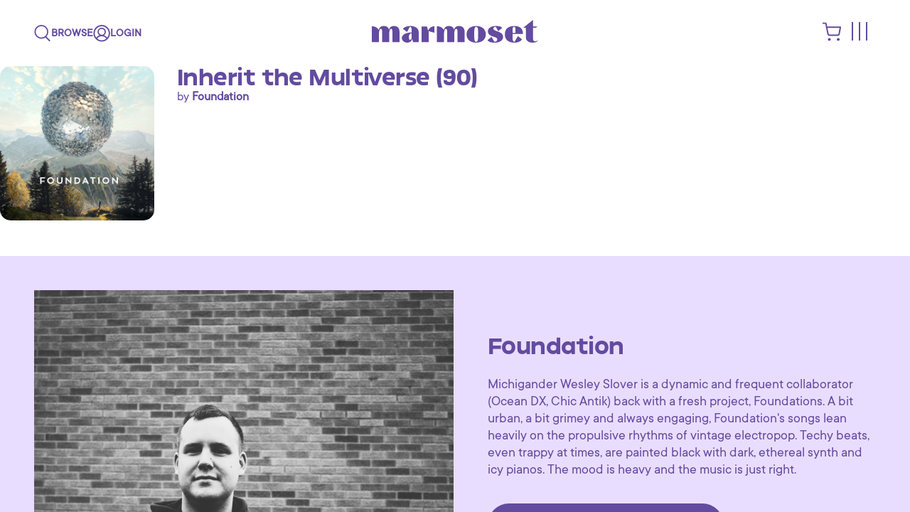

--- FILE ---
content_type: text/html; charset=utf-8
request_url: https://www.marmosetmusic.com/browse/31569-inherit-the-multiverse-90
body_size: 61643
content:
<!DOCTYPE html>
<html lang="en">
<head>
  <title>
      Inherit the Multiverse (90) by Foundation | Marmoset
  </title>

  <!-- /meta -->
  <meta name="turbo-refresh-method" content="morph">
  <meta name="csrf-param" content="authenticity_token" />
<meta name="csrf-token" content="rNiEXWRpaaGxAeCuyNiIR+CXNNFR6JPh8RteKa9k40ykGVgjLcLAafoRWpelkXN/4t3SXAL/N+fsT5h+wAVpbg==" />
  <meta http-equiv="Content-Type" content="text/html; charset=utf-8">
<script type="text/javascript">window.NREUM||(NREUM={});NREUM.info={"beacon":"bam.nr-data.net","errorBeacon":"bam.nr-data.net","licenseKey":"a3aba18a06","applicationID":"2193991","transactionName":"e1YPEUsJXAkBRktHXlZePhNcFEMMC1oXG0JQVhY=","queueTime":1,"applicationTime":618,"agent":"","atts":"QxsURwMdEgwXawNBVEtNQ19NFEUASBYNR25RVxUASwhRCUYOAlVdS1xNR1AVbwkLUwNRVWdQD0cDAFEJF1FIFkRLXBM6UAISX1cGUgQIDwpTSRsUVRQRURdAbkhYFQ0bXBJKBkYLQ0JdFlJUDFAJSA1aDFFDUU1MEVEDHQgRWBBdR11LEgAUXwBHGUk="}</script>
<script type="text/javascript">(window.NREUM||(NREUM={})).init={ajax:{deny_list:["bam.nr-data.net"]},feature_flags:["soft_nav"]};(window.NREUM||(NREUM={})).loader_config={xpid:"VwIBVF5RGwEBXVJbDgA=",licenseKey:"a3aba18a06",applicationID:"2193991",browserID:"2194009"};;/*! For license information please see nr-loader-full-1.308.0.min.js.LICENSE.txt */
(()=>{var e,t,r={384:(e,t,r)=>{"use strict";r.d(t,{NT:()=>a,US:()=>u,Zm:()=>o,bQ:()=>d,dV:()=>c,pV:()=>l});var n=r(6154),i=r(1863),s=r(1910);const a={beacon:"bam.nr-data.net",errorBeacon:"bam.nr-data.net"};function o(){return n.gm.NREUM||(n.gm.NREUM={}),void 0===n.gm.newrelic&&(n.gm.newrelic=n.gm.NREUM),n.gm.NREUM}function c(){let e=o();return e.o||(e.o={ST:n.gm.setTimeout,SI:n.gm.setImmediate||n.gm.setInterval,CT:n.gm.clearTimeout,XHR:n.gm.XMLHttpRequest,REQ:n.gm.Request,EV:n.gm.Event,PR:n.gm.Promise,MO:n.gm.MutationObserver,FETCH:n.gm.fetch,WS:n.gm.WebSocket},(0,s.i)(...Object.values(e.o))),e}function d(e,t){let r=o();r.initializedAgents??={},t.initializedAt={ms:(0,i.t)(),date:new Date},r.initializedAgents[e]=t}function u(e,t){o()[e]=t}function l(){return function(){let e=o();const t=e.info||{};e.info={beacon:a.beacon,errorBeacon:a.errorBeacon,...t}}(),function(){let e=o();const t=e.init||{};e.init={...t}}(),c(),function(){let e=o();const t=e.loader_config||{};e.loader_config={...t}}(),o()}},782:(e,t,r)=>{"use strict";r.d(t,{T:()=>n});const n=r(860).K7.pageViewTiming},860:(e,t,r)=>{"use strict";r.d(t,{$J:()=>u,K7:()=>c,P3:()=>d,XX:()=>i,Yy:()=>o,df:()=>s,qY:()=>n,v4:()=>a});const n="events",i="jserrors",s="browser/blobs",a="rum",o="browser/logs",c={ajax:"ajax",genericEvents:"generic_events",jserrors:i,logging:"logging",metrics:"metrics",pageAction:"page_action",pageViewEvent:"page_view_event",pageViewTiming:"page_view_timing",sessionReplay:"session_replay",sessionTrace:"session_trace",softNav:"soft_navigations",spa:"spa"},d={[c.pageViewEvent]:1,[c.pageViewTiming]:2,[c.metrics]:3,[c.jserrors]:4,[c.spa]:5,[c.ajax]:6,[c.sessionTrace]:7,[c.softNav]:8,[c.sessionReplay]:9,[c.logging]:10,[c.genericEvents]:11},u={[c.pageViewEvent]:a,[c.pageViewTiming]:n,[c.ajax]:n,[c.spa]:n,[c.softNav]:n,[c.metrics]:i,[c.jserrors]:i,[c.sessionTrace]:s,[c.sessionReplay]:s,[c.logging]:o,[c.genericEvents]:"ins"}},944:(e,t,r)=>{"use strict";r.d(t,{R:()=>i});var n=r(3241);function i(e,t){"function"==typeof console.debug&&(console.debug("New Relic Warning: https://github.com/newrelic/newrelic-browser-agent/blob/main/docs/warning-codes.md#".concat(e),t),(0,n.W)({agentIdentifier:null,drained:null,type:"data",name:"warn",feature:"warn",data:{code:e,secondary:t}}))}},993:(e,t,r)=>{"use strict";r.d(t,{A$:()=>s,ET:()=>a,TZ:()=>o,p_:()=>i});var n=r(860);const i={ERROR:"ERROR",WARN:"WARN",INFO:"INFO",DEBUG:"DEBUG",TRACE:"TRACE"},s={OFF:0,ERROR:1,WARN:2,INFO:3,DEBUG:4,TRACE:5},a="log",o=n.K7.logging},1541:(e,t,r)=>{"use strict";r.d(t,{U:()=>i,f:()=>n});const n={MFE:"MFE",BA:"BA"};function i(e,t){if(2!==t?.harvestEndpointVersion)return{};const r=t.agentRef.runtime.appMetadata.agents[0].entityGuid;return e?{"source.id":e.id,"source.name":e.name,"source.type":e.type,"parent.id":e.parent?.id||r,"parent.type":e.parent?.type||n.BA}:{"entity.guid":r,appId:t.agentRef.info.applicationID}}},1687:(e,t,r)=>{"use strict";r.d(t,{Ak:()=>d,Ze:()=>h,x3:()=>u});var n=r(3241),i=r(7836),s=r(3606),a=r(860),o=r(2646);const c={};function d(e,t){const r={staged:!1,priority:a.P3[t]||0};l(e),c[e].get(t)||c[e].set(t,r)}function u(e,t){e&&c[e]&&(c[e].get(t)&&c[e].delete(t),p(e,t,!1),c[e].size&&f(e))}function l(e){if(!e)throw new Error("agentIdentifier required");c[e]||(c[e]=new Map)}function h(e="",t="feature",r=!1){if(l(e),!e||!c[e].get(t)||r)return p(e,t);c[e].get(t).staged=!0,f(e)}function f(e){const t=Array.from(c[e]);t.every(([e,t])=>t.staged)&&(t.sort((e,t)=>e[1].priority-t[1].priority),t.forEach(([t])=>{c[e].delete(t),p(e,t)}))}function p(e,t,r=!0){const a=e?i.ee.get(e):i.ee,c=s.i.handlers;if(!a.aborted&&a.backlog&&c){if((0,n.W)({agentIdentifier:e,type:"lifecycle",name:"drain",feature:t}),r){const e=a.backlog[t],r=c[t];if(r){for(let t=0;e&&t<e.length;++t)g(e[t],r);Object.entries(r).forEach(([e,t])=>{Object.values(t||{}).forEach(t=>{t[0]?.on&&t[0]?.context()instanceof o.y&&t[0].on(e,t[1])})})}}a.isolatedBacklog||delete c[t],a.backlog[t]=null,a.emit("drain-"+t,[])}}function g(e,t){var r=e[1];Object.values(t[r]||{}).forEach(t=>{var r=e[0];if(t[0]===r){var n=t[1],i=e[3],s=e[2];n.apply(i,s)}})}},1738:(e,t,r)=>{"use strict";r.d(t,{U:()=>f,Y:()=>h});var n=r(3241),i=r(9908),s=r(1863),a=r(944),o=r(5701),c=r(3969),d=r(8362),u=r(860),l=r(4261);function h(e,t,r,s){const h=s||r;!h||h[e]&&h[e]!==d.d.prototype[e]||(h[e]=function(){(0,i.p)(c.xV,["API/"+e+"/called"],void 0,u.K7.metrics,r.ee),(0,n.W)({agentIdentifier:r.agentIdentifier,drained:!!o.B?.[r.agentIdentifier],type:"data",name:"api",feature:l.Pl+e,data:{}});try{return t.apply(this,arguments)}catch(e){(0,a.R)(23,e)}})}function f(e,t,r,n,a){const o=e.info;null===r?delete o.jsAttributes[t]:o.jsAttributes[t]=r,(a||null===r)&&(0,i.p)(l.Pl+n,[(0,s.t)(),t,r],void 0,"session",e.ee)}},1741:(e,t,r)=>{"use strict";r.d(t,{W:()=>s});var n=r(944),i=r(4261);class s{#e(e,...t){if(this[e]!==s.prototype[e])return this[e](...t);(0,n.R)(35,e)}addPageAction(e,t){return this.#e(i.hG,e,t)}register(e){return this.#e(i.eY,e)}recordCustomEvent(e,t){return this.#e(i.fF,e,t)}setPageViewName(e,t){return this.#e(i.Fw,e,t)}setCustomAttribute(e,t,r){return this.#e(i.cD,e,t,r)}noticeError(e,t){return this.#e(i.o5,e,t)}setUserId(e,t=!1){return this.#e(i.Dl,e,t)}setApplicationVersion(e){return this.#e(i.nb,e)}setErrorHandler(e){return this.#e(i.bt,e)}addRelease(e,t){return this.#e(i.k6,e,t)}log(e,t){return this.#e(i.$9,e,t)}start(){return this.#e(i.d3)}finished(e){return this.#e(i.BL,e)}recordReplay(){return this.#e(i.CH)}pauseReplay(){return this.#e(i.Tb)}addToTrace(e){return this.#e(i.U2,e)}setCurrentRouteName(e){return this.#e(i.PA,e)}interaction(e){return this.#e(i.dT,e)}wrapLogger(e,t,r){return this.#e(i.Wb,e,t,r)}measure(e,t){return this.#e(i.V1,e,t)}consent(e){return this.#e(i.Pv,e)}}},1863:(e,t,r)=>{"use strict";function n(){return Math.floor(performance.now())}r.d(t,{t:()=>n})},1910:(e,t,r)=>{"use strict";r.d(t,{i:()=>s});var n=r(944);const i=new Map;function s(...e){return e.every(e=>{if(i.has(e))return i.get(e);const t="function"==typeof e?e.toString():"",r=t.includes("[native code]"),s=t.includes("nrWrapper");return r||s||(0,n.R)(64,e?.name||t),i.set(e,r),r})}},2555:(e,t,r)=>{"use strict";r.d(t,{D:()=>o,f:()=>a});var n=r(384),i=r(8122);const s={beacon:n.NT.beacon,errorBeacon:n.NT.errorBeacon,licenseKey:void 0,applicationID:void 0,sa:void 0,queueTime:void 0,applicationTime:void 0,ttGuid:void 0,user:void 0,account:void 0,product:void 0,extra:void 0,jsAttributes:{},userAttributes:void 0,atts:void 0,transactionName:void 0,tNamePlain:void 0};function a(e){try{return!!e.licenseKey&&!!e.errorBeacon&&!!e.applicationID}catch(e){return!1}}const o=e=>(0,i.a)(e,s)},2614:(e,t,r)=>{"use strict";r.d(t,{BB:()=>a,H3:()=>n,g:()=>d,iL:()=>c,tS:()=>o,uh:()=>i,wk:()=>s});const n="NRBA",i="SESSION",s=144e5,a=18e5,o={STARTED:"session-started",PAUSE:"session-pause",RESET:"session-reset",RESUME:"session-resume",UPDATE:"session-update"},c={SAME_TAB:"same-tab",CROSS_TAB:"cross-tab"},d={OFF:0,FULL:1,ERROR:2}},2646:(e,t,r)=>{"use strict";r.d(t,{y:()=>n});class n{constructor(e){this.contextId=e}}},2843:(e,t,r)=>{"use strict";r.d(t,{G:()=>s,u:()=>i});var n=r(3878);function i(e,t=!1,r,i){(0,n.DD)("visibilitychange",function(){if(t)return void("hidden"===document.visibilityState&&e());e(document.visibilityState)},r,i)}function s(e,t,r){(0,n.sp)("pagehide",e,t,r)}},3241:(e,t,r)=>{"use strict";r.d(t,{W:()=>s});var n=r(6154);const i="newrelic";function s(e={}){try{n.gm.dispatchEvent(new CustomEvent(i,{detail:e}))}catch(e){}}},3304:(e,t,r)=>{"use strict";r.d(t,{A:()=>s});var n=r(7836);const i=()=>{const e=new WeakSet;return(t,r)=>{if("object"==typeof r&&null!==r){if(e.has(r))return;e.add(r)}return r}};function s(e){try{return JSON.stringify(e,i())??""}catch(e){try{n.ee.emit("internal-error",[e])}catch(e){}return""}}},3333:(e,t,r)=>{"use strict";r.d(t,{$v:()=>u,TZ:()=>n,Xh:()=>c,Zp:()=>i,kd:()=>d,mq:()=>o,nf:()=>a,qN:()=>s});const n=r(860).K7.genericEvents,i=["auxclick","click","copy","keydown","paste","scrollend"],s=["focus","blur"],a=4,o=1e3,c=2e3,d=["PageAction","UserAction","BrowserPerformance"],u={RESOURCES:"experimental.resources",REGISTER:"register"}},3434:(e,t,r)=>{"use strict";r.d(t,{Jt:()=>s,YM:()=>d});var n=r(7836),i=r(5607);const s="nr@original:".concat(i.W),a=50;var o=Object.prototype.hasOwnProperty,c=!1;function d(e,t){return e||(e=n.ee),r.inPlace=function(e,t,n,i,s){n||(n="");const a="-"===n.charAt(0);for(let o=0;o<t.length;o++){const c=t[o],d=e[c];l(d)||(e[c]=r(d,a?c+n:n,i,c,s))}},r.flag=s,r;function r(t,r,n,c,d){return l(t)?t:(r||(r=""),nrWrapper[s]=t,function(e,t,r){if(Object.defineProperty&&Object.keys)try{return Object.keys(e).forEach(function(r){Object.defineProperty(t,r,{get:function(){return e[r]},set:function(t){return e[r]=t,t}})}),t}catch(e){u([e],r)}for(var n in e)o.call(e,n)&&(t[n]=e[n])}(t,nrWrapper,e),nrWrapper);function nrWrapper(){var s,o,l,h;let f;try{o=this,s=[...arguments],l="function"==typeof n?n(s,o):n||{}}catch(t){u([t,"",[s,o,c],l],e)}i(r+"start",[s,o,c],l,d);const p=performance.now();let g;try{return h=t.apply(o,s),g=performance.now(),h}catch(e){throw g=performance.now(),i(r+"err",[s,o,e],l,d),f=e,f}finally{const e=g-p,t={start:p,end:g,duration:e,isLongTask:e>=a,methodName:c,thrownError:f};t.isLongTask&&i("long-task",[t,o],l,d),i(r+"end",[s,o,h],l,d)}}}function i(r,n,i,s){if(!c||t){var a=c;c=!0;try{e.emit(r,n,i,t,s)}catch(t){u([t,r,n,i],e)}c=a}}}function u(e,t){t||(t=n.ee);try{t.emit("internal-error",e)}catch(e){}}function l(e){return!(e&&"function"==typeof e&&e.apply&&!e[s])}},3606:(e,t,r)=>{"use strict";r.d(t,{i:()=>s});var n=r(9908);s.on=a;var i=s.handlers={};function s(e,t,r,s){a(s||n.d,i,e,t,r)}function a(e,t,r,i,s){s||(s="feature"),e||(e=n.d);var a=t[s]=t[s]||{};(a[r]=a[r]||[]).push([e,i])}},3738:(e,t,r)=>{"use strict";r.d(t,{He:()=>i,Kp:()=>o,Lc:()=>d,Rz:()=>u,TZ:()=>n,bD:()=>s,d3:()=>a,jx:()=>l,sl:()=>h,uP:()=>c});const n=r(860).K7.sessionTrace,i="bstResource",s="resource",a="-start",o="-end",c="fn"+a,d="fn"+o,u="pushState",l=1e3,h=3e4},3785:(e,t,r)=>{"use strict";r.d(t,{R:()=>c,b:()=>d});var n=r(9908),i=r(1863),s=r(860),a=r(3969),o=r(993);function c(e,t,r={},c=o.p_.INFO,d=!0,u,l=(0,i.t)()){(0,n.p)(a.xV,["API/logging/".concat(c.toLowerCase(),"/called")],void 0,s.K7.metrics,e),(0,n.p)(o.ET,[l,t,r,c,d,u],void 0,s.K7.logging,e)}function d(e){return"string"==typeof e&&Object.values(o.p_).some(t=>t===e.toUpperCase().trim())}},3878:(e,t,r)=>{"use strict";function n(e,t){return{capture:e,passive:!1,signal:t}}function i(e,t,r=!1,i){window.addEventListener(e,t,n(r,i))}function s(e,t,r=!1,i){document.addEventListener(e,t,n(r,i))}r.d(t,{DD:()=>s,jT:()=>n,sp:()=>i})},3969:(e,t,r)=>{"use strict";r.d(t,{TZ:()=>n,XG:()=>o,rs:()=>i,xV:()=>a,z_:()=>s});const n=r(860).K7.metrics,i="sm",s="cm",a="storeSupportabilityMetrics",o="storeEventMetrics"},4234:(e,t,r)=>{"use strict";r.d(t,{W:()=>s});var n=r(7836),i=r(1687);class s{constructor(e,t){this.agentIdentifier=e,this.ee=n.ee.get(e),this.featureName=t,this.blocked=!1}deregisterDrain(){(0,i.x3)(this.agentIdentifier,this.featureName)}}},4261:(e,t,r)=>{"use strict";r.d(t,{$9:()=>d,BL:()=>o,CH:()=>f,Dl:()=>w,Fw:()=>y,PA:()=>m,Pl:()=>n,Pv:()=>T,Tb:()=>l,U2:()=>s,V1:()=>E,Wb:()=>x,bt:()=>b,cD:()=>v,d3:()=>R,dT:()=>c,eY:()=>p,fF:()=>h,hG:()=>i,k6:()=>a,nb:()=>g,o5:()=>u});const n="api-",i="addPageAction",s="addToTrace",a="addRelease",o="finished",c="interaction",d="log",u="noticeError",l="pauseReplay",h="recordCustomEvent",f="recordReplay",p="register",g="setApplicationVersion",m="setCurrentRouteName",v="setCustomAttribute",b="setErrorHandler",y="setPageViewName",w="setUserId",R="start",x="wrapLogger",E="measure",T="consent"},5205:(e,t,r)=>{"use strict";r.d(t,{j:()=>S});var n=r(384),i=r(1741);var s=r(2555),a=r(3333);const o=e=>{if(!e||"string"!=typeof e)return!1;try{document.createDocumentFragment().querySelector(e)}catch{return!1}return!0};var c=r(2614),d=r(944),u=r(8122);const l="[data-nr-mask]",h=e=>(0,u.a)(e,(()=>{const e={feature_flags:[],experimental:{allow_registered_children:!1,resources:!1},mask_selector:"*",block_selector:"[data-nr-block]",mask_input_options:{color:!1,date:!1,"datetime-local":!1,email:!1,month:!1,number:!1,range:!1,search:!1,tel:!1,text:!1,time:!1,url:!1,week:!1,textarea:!1,select:!1,password:!0}};return{ajax:{deny_list:void 0,block_internal:!0,enabled:!0,autoStart:!0},api:{get allow_registered_children(){return e.feature_flags.includes(a.$v.REGISTER)||e.experimental.allow_registered_children},set allow_registered_children(t){e.experimental.allow_registered_children=t},duplicate_registered_data:!1},browser_consent_mode:{enabled:!1},distributed_tracing:{enabled:void 0,exclude_newrelic_header:void 0,cors_use_newrelic_header:void 0,cors_use_tracecontext_headers:void 0,allowed_origins:void 0},get feature_flags(){return e.feature_flags},set feature_flags(t){e.feature_flags=t},generic_events:{enabled:!0,autoStart:!0},harvest:{interval:30},jserrors:{enabled:!0,autoStart:!0},logging:{enabled:!0,autoStart:!0},metrics:{enabled:!0,autoStart:!0},obfuscate:void 0,page_action:{enabled:!0},page_view_event:{enabled:!0,autoStart:!0},page_view_timing:{enabled:!0,autoStart:!0},performance:{capture_marks:!1,capture_measures:!1,capture_detail:!0,resources:{get enabled(){return e.feature_flags.includes(a.$v.RESOURCES)||e.experimental.resources},set enabled(t){e.experimental.resources=t},asset_types:[],first_party_domains:[],ignore_newrelic:!0}},privacy:{cookies_enabled:!0},proxy:{assets:void 0,beacon:void 0},session:{expiresMs:c.wk,inactiveMs:c.BB},session_replay:{autoStart:!0,enabled:!1,preload:!1,sampling_rate:10,error_sampling_rate:100,collect_fonts:!1,inline_images:!1,fix_stylesheets:!0,mask_all_inputs:!0,get mask_text_selector(){return e.mask_selector},set mask_text_selector(t){o(t)?e.mask_selector="".concat(t,",").concat(l):""===t||null===t?e.mask_selector=l:(0,d.R)(5,t)},get block_class(){return"nr-block"},get ignore_class(){return"nr-ignore"},get mask_text_class(){return"nr-mask"},get block_selector(){return e.block_selector},set block_selector(t){o(t)?e.block_selector+=",".concat(t):""!==t&&(0,d.R)(6,t)},get mask_input_options(){return e.mask_input_options},set mask_input_options(t){t&&"object"==typeof t?e.mask_input_options={...t,password:!0}:(0,d.R)(7,t)}},session_trace:{enabled:!0,autoStart:!0},soft_navigations:{enabled:!0,autoStart:!0},spa:{enabled:!0,autoStart:!0},ssl:void 0,user_actions:{enabled:!0,elementAttributes:["id","className","tagName","type"]}}})());var f=r(6154),p=r(9324);let g=0;const m={buildEnv:p.F3,distMethod:p.Xs,version:p.xv,originTime:f.WN},v={consented:!1},b={appMetadata:{},get consented(){return this.session?.state?.consent||v.consented},set consented(e){v.consented=e},customTransaction:void 0,denyList:void 0,disabled:!1,harvester:void 0,isolatedBacklog:!1,isRecording:!1,loaderType:void 0,maxBytes:3e4,obfuscator:void 0,onerror:void 0,ptid:void 0,releaseIds:{},session:void 0,timeKeeper:void 0,registeredEntities:[],jsAttributesMetadata:{bytes:0},get harvestCount(){return++g}},y=e=>{const t=(0,u.a)(e,b),r=Object.keys(m).reduce((e,t)=>(e[t]={value:m[t],writable:!1,configurable:!0,enumerable:!0},e),{});return Object.defineProperties(t,r)};var w=r(5701);const R=e=>{const t=e.startsWith("http");e+="/",r.p=t?e:"https://"+e};var x=r(7836),E=r(3241);const T={accountID:void 0,trustKey:void 0,agentID:void 0,licenseKey:void 0,applicationID:void 0,xpid:void 0},A=e=>(0,u.a)(e,T),_=new Set;function S(e,t={},r,a){let{init:o,info:c,loader_config:d,runtime:u={},exposed:l=!0}=t;if(!c){const e=(0,n.pV)();o=e.init,c=e.info,d=e.loader_config}e.init=h(o||{}),e.loader_config=A(d||{}),c.jsAttributes??={},f.bv&&(c.jsAttributes.isWorker=!0),e.info=(0,s.D)(c);const p=e.init,g=[c.beacon,c.errorBeacon];_.has(e.agentIdentifier)||(p.proxy.assets&&(R(p.proxy.assets),g.push(p.proxy.assets)),p.proxy.beacon&&g.push(p.proxy.beacon),e.beacons=[...g],function(e){const t=(0,n.pV)();Object.getOwnPropertyNames(i.W.prototype).forEach(r=>{const n=i.W.prototype[r];if("function"!=typeof n||"constructor"===n)return;let s=t[r];e[r]&&!1!==e.exposed&&"micro-agent"!==e.runtime?.loaderType&&(t[r]=(...t)=>{const n=e[r](...t);return s?s(...t):n})})}(e),(0,n.US)("activatedFeatures",w.B)),u.denyList=[...p.ajax.deny_list||[],...p.ajax.block_internal?g:[]],u.ptid=e.agentIdentifier,u.loaderType=r,e.runtime=y(u),_.has(e.agentIdentifier)||(e.ee=x.ee.get(e.agentIdentifier),e.exposed=l,(0,E.W)({agentIdentifier:e.agentIdentifier,drained:!!w.B?.[e.agentIdentifier],type:"lifecycle",name:"initialize",feature:void 0,data:e.config})),_.add(e.agentIdentifier)}},5270:(e,t,r)=>{"use strict";r.d(t,{Aw:()=>a,SR:()=>s,rF:()=>o});var n=r(384),i=r(7767);function s(e){return!!(0,n.dV)().o.MO&&(0,i.V)(e)&&!0===e?.session_trace.enabled}function a(e){return!0===e?.session_replay.preload&&s(e)}function o(e,t){try{if("string"==typeof t?.type){if("password"===t.type.toLowerCase())return"*".repeat(e?.length||0);if(void 0!==t?.dataset?.nrUnmask||t?.classList?.contains("nr-unmask"))return e}}catch(e){}return"string"==typeof e?e.replace(/[\S]/g,"*"):"*".repeat(e?.length||0)}},5289:(e,t,r)=>{"use strict";r.d(t,{GG:()=>a,Qr:()=>c,sB:()=>o});var n=r(3878),i=r(6389);function s(){return"undefined"==typeof document||"complete"===document.readyState}function a(e,t){if(s())return e();const r=(0,i.J)(e),a=setInterval(()=>{s()&&(clearInterval(a),r())},500);(0,n.sp)("load",r,t)}function o(e){if(s())return e();(0,n.DD)("DOMContentLoaded",e)}function c(e){if(s())return e();(0,n.sp)("popstate",e)}},5607:(e,t,r)=>{"use strict";r.d(t,{W:()=>n});const n=(0,r(9566).bz)()},5701:(e,t,r)=>{"use strict";r.d(t,{B:()=>s,t:()=>a});var n=r(3241);const i=new Set,s={};function a(e,t){const r=t.agentIdentifier;s[r]??={},e&&"object"==typeof e&&(i.has(r)||(t.ee.emit("rumresp",[e]),s[r]=e,i.add(r),(0,n.W)({agentIdentifier:r,loaded:!0,drained:!0,type:"lifecycle",name:"load",feature:void 0,data:e})))}},6154:(e,t,r)=>{"use strict";r.d(t,{OF:()=>d,RI:()=>i,WN:()=>h,bv:()=>s,eN:()=>f,gm:()=>a,lR:()=>l,m:()=>c,mw:()=>o,sb:()=>u});var n=r(1863);const i="undefined"!=typeof window&&!!window.document,s="undefined"!=typeof WorkerGlobalScope&&("undefined"!=typeof self&&self instanceof WorkerGlobalScope&&self.navigator instanceof WorkerNavigator||"undefined"!=typeof globalThis&&globalThis instanceof WorkerGlobalScope&&globalThis.navigator instanceof WorkerNavigator),a=i?window:"undefined"!=typeof WorkerGlobalScope&&("undefined"!=typeof self&&self instanceof WorkerGlobalScope&&self||"undefined"!=typeof globalThis&&globalThis instanceof WorkerGlobalScope&&globalThis),o=Boolean("hidden"===a?.document?.visibilityState),c=""+a?.location,d=/iPad|iPhone|iPod/.test(a.navigator?.userAgent),u=d&&"undefined"==typeof SharedWorker,l=(()=>{const e=a.navigator?.userAgent?.match(/Firefox[/\s](\d+\.\d+)/);return Array.isArray(e)&&e.length>=2?+e[1]:0})(),h=Date.now()-(0,n.t)(),f=()=>"undefined"!=typeof PerformanceNavigationTiming&&a?.performance?.getEntriesByType("navigation")?.[0]?.responseStart},6344:(e,t,r)=>{"use strict";r.d(t,{BB:()=>u,Qb:()=>l,TZ:()=>i,Ug:()=>a,Vh:()=>s,_s:()=>o,bc:()=>d,yP:()=>c});var n=r(2614);const i=r(860).K7.sessionReplay,s="errorDuringReplay",a=.12,o={DomContentLoaded:0,Load:1,FullSnapshot:2,IncrementalSnapshot:3,Meta:4,Custom:5},c={[n.g.ERROR]:15e3,[n.g.FULL]:3e5,[n.g.OFF]:0},d={RESET:{message:"Session was reset",sm:"Reset"},IMPORT:{message:"Recorder failed to import",sm:"Import"},TOO_MANY:{message:"429: Too Many Requests",sm:"Too-Many"},TOO_BIG:{message:"Payload was too large",sm:"Too-Big"},CROSS_TAB:{message:"Session Entity was set to OFF on another tab",sm:"Cross-Tab"},ENTITLEMENTS:{message:"Session Replay is not allowed and will not be started",sm:"Entitlement"}},u=5e3,l={API:"api",RESUME:"resume",SWITCH_TO_FULL:"switchToFull",INITIALIZE:"initialize",PRELOAD:"preload"}},6389:(e,t,r)=>{"use strict";function n(e,t=500,r={}){const n=r?.leading||!1;let i;return(...r)=>{n&&void 0===i&&(e.apply(this,r),i=setTimeout(()=>{i=clearTimeout(i)},t)),n||(clearTimeout(i),i=setTimeout(()=>{e.apply(this,r)},t))}}function i(e){let t=!1;return(...r)=>{t||(t=!0,e.apply(this,r))}}r.d(t,{J:()=>i,s:()=>n})},6630:(e,t,r)=>{"use strict";r.d(t,{T:()=>n});const n=r(860).K7.pageViewEvent},6774:(e,t,r)=>{"use strict";r.d(t,{T:()=>n});const n=r(860).K7.jserrors},7295:(e,t,r)=>{"use strict";r.d(t,{Xv:()=>a,gX:()=>i,iW:()=>s});var n=[];function i(e){if(!e||s(e))return!1;if(0===n.length)return!0;if("*"===n[0].hostname)return!1;for(var t=0;t<n.length;t++){var r=n[t];if(r.hostname.test(e.hostname)&&r.pathname.test(e.pathname))return!1}return!0}function s(e){return void 0===e.hostname}function a(e){if(n=[],e&&e.length)for(var t=0;t<e.length;t++){let r=e[t];if(!r)continue;if("*"===r)return void(n=[{hostname:"*"}]);0===r.indexOf("http://")?r=r.substring(7):0===r.indexOf("https://")&&(r=r.substring(8));const i=r.indexOf("/");let s,a;i>0?(s=r.substring(0,i),a=r.substring(i)):(s=r,a="*");let[c]=s.split(":");n.push({hostname:o(c),pathname:o(a,!0)})}}function o(e,t=!1){const r=e.replace(/[.+?^${}()|[\]\\]/g,e=>"\\"+e).replace(/\*/g,".*?");return new RegExp((t?"^":"")+r+"$")}},7485:(e,t,r)=>{"use strict";r.d(t,{D:()=>i});var n=r(6154);function i(e){if(0===(e||"").indexOf("data:"))return{protocol:"data"};try{const t=new URL(e,location.href),r={port:t.port,hostname:t.hostname,pathname:t.pathname,search:t.search,protocol:t.protocol.slice(0,t.protocol.indexOf(":")),sameOrigin:t.protocol===n.gm?.location?.protocol&&t.host===n.gm?.location?.host};return r.port&&""!==r.port||("http:"===t.protocol&&(r.port="80"),"https:"===t.protocol&&(r.port="443")),r.pathname&&""!==r.pathname?r.pathname.startsWith("/")||(r.pathname="/".concat(r.pathname)):r.pathname="/",r}catch(e){return{}}}},7699:(e,t,r)=>{"use strict";r.d(t,{It:()=>s,KC:()=>o,No:()=>i,qh:()=>a});var n=r(860);const i=16e3,s=1e6,a="SESSION_ERROR",o={[n.K7.logging]:!0,[n.K7.genericEvents]:!1,[n.K7.jserrors]:!1,[n.K7.ajax]:!1}},7767:(e,t,r)=>{"use strict";r.d(t,{V:()=>i});var n=r(6154);const i=e=>n.RI&&!0===e?.privacy.cookies_enabled},7836:(e,t,r)=>{"use strict";r.d(t,{P:()=>o,ee:()=>c});var n=r(384),i=r(8990),s=r(2646),a=r(5607);const o="nr@context:".concat(a.W),c=function e(t,r){var n={},a={},u={},l=!1;try{l=16===r.length&&d.initializedAgents?.[r]?.runtime.isolatedBacklog}catch(e){}var h={on:p,addEventListener:p,removeEventListener:function(e,t){var r=n[e];if(!r)return;for(var i=0;i<r.length;i++)r[i]===t&&r.splice(i,1)},emit:function(e,r,n,i,s){!1!==s&&(s=!0);if(c.aborted&&!i)return;t&&s&&t.emit(e,r,n);var o=f(n);g(e).forEach(e=>{e.apply(o,r)});var d=v()[a[e]];d&&d.push([h,e,r,o]);return o},get:m,listeners:g,context:f,buffer:function(e,t){const r=v();if(t=t||"feature",h.aborted)return;Object.entries(e||{}).forEach(([e,n])=>{a[n]=t,t in r||(r[t]=[])})},abort:function(){h._aborted=!0,Object.keys(h.backlog).forEach(e=>{delete h.backlog[e]})},isBuffering:function(e){return!!v()[a[e]]},debugId:r,backlog:l?{}:t&&"object"==typeof t.backlog?t.backlog:{},isolatedBacklog:l};return Object.defineProperty(h,"aborted",{get:()=>{let e=h._aborted||!1;return e||(t&&(e=t.aborted),e)}}),h;function f(e){return e&&e instanceof s.y?e:e?(0,i.I)(e,o,()=>new s.y(o)):new s.y(o)}function p(e,t){n[e]=g(e).concat(t)}function g(e){return n[e]||[]}function m(t){return u[t]=u[t]||e(h,t)}function v(){return h.backlog}}(void 0,"globalEE"),d=(0,n.Zm)();d.ee||(d.ee=c)},8122:(e,t,r)=>{"use strict";r.d(t,{a:()=>i});var n=r(944);function i(e,t){try{if(!e||"object"!=typeof e)return(0,n.R)(3);if(!t||"object"!=typeof t)return(0,n.R)(4);const r=Object.create(Object.getPrototypeOf(t),Object.getOwnPropertyDescriptors(t)),s=0===Object.keys(r).length?e:r;for(let a in s)if(void 0!==e[a])try{if(null===e[a]){r[a]=null;continue}Array.isArray(e[a])&&Array.isArray(t[a])?r[a]=Array.from(new Set([...e[a],...t[a]])):"object"==typeof e[a]&&"object"==typeof t[a]?r[a]=i(e[a],t[a]):r[a]=e[a]}catch(e){r[a]||(0,n.R)(1,e)}return r}catch(e){(0,n.R)(2,e)}}},8139:(e,t,r)=>{"use strict";r.d(t,{u:()=>h});var n=r(7836),i=r(3434),s=r(8990),a=r(6154);const o={},c=a.gm.XMLHttpRequest,d="addEventListener",u="removeEventListener",l="nr@wrapped:".concat(n.P);function h(e){var t=function(e){return(e||n.ee).get("events")}(e);if(o[t.debugId]++)return t;o[t.debugId]=1;var r=(0,i.YM)(t,!0);function h(e){r.inPlace(e,[d,u],"-",p)}function p(e,t){return e[1]}return"getPrototypeOf"in Object&&(a.RI&&f(document,h),c&&f(c.prototype,h),f(a.gm,h)),t.on(d+"-start",function(e,t){var n=e[1];if(null!==n&&("function"==typeof n||"object"==typeof n)&&"newrelic"!==e[0]){var i=(0,s.I)(n,l,function(){var e={object:function(){if("function"!=typeof n.handleEvent)return;return n.handleEvent.apply(n,arguments)},function:n}[typeof n];return e?r(e,"fn-",null,e.name||"anonymous"):n});this.wrapped=e[1]=i}}),t.on(u+"-start",function(e){e[1]=this.wrapped||e[1]}),t}function f(e,t,...r){let n=e;for(;"object"==typeof n&&!Object.prototype.hasOwnProperty.call(n,d);)n=Object.getPrototypeOf(n);n&&t(n,...r)}},8362:(e,t,r)=>{"use strict";r.d(t,{d:()=>s});var n=r(9566),i=r(1741);class s extends i.W{agentIdentifier=(0,n.LA)(16)}},8374:(e,t,r)=>{r.nc=(()=>{try{return document?.currentScript?.nonce}catch(e){}return""})()},8990:(e,t,r)=>{"use strict";r.d(t,{I:()=>i});var n=Object.prototype.hasOwnProperty;function i(e,t,r){if(n.call(e,t))return e[t];var i=r();if(Object.defineProperty&&Object.keys)try{return Object.defineProperty(e,t,{value:i,writable:!0,enumerable:!1}),i}catch(e){}return e[t]=i,i}},9119:(e,t,r)=>{"use strict";r.d(t,{L:()=>s});var n=/([^?#]*)[^#]*(#[^?]*|$).*/,i=/([^?#]*)().*/;function s(e,t){return e?e.replace(t?n:i,"$1$2"):e}},9300:(e,t,r)=>{"use strict";r.d(t,{T:()=>n});const n=r(860).K7.ajax},9324:(e,t,r)=>{"use strict";r.d(t,{AJ:()=>a,F3:()=>i,Xs:()=>s,Yq:()=>o,xv:()=>n});const n="1.308.0",i="PROD",s="CDN",a="@newrelic/rrweb",o="1.0.1"},9566:(e,t,r)=>{"use strict";r.d(t,{LA:()=>o,ZF:()=>c,bz:()=>a,el:()=>d});var n=r(6154);const i="xxxxxxxx-xxxx-4xxx-yxxx-xxxxxxxxxxxx";function s(e,t){return e?15&e[t]:16*Math.random()|0}function a(){const e=n.gm?.crypto||n.gm?.msCrypto;let t,r=0;return e&&e.getRandomValues&&(t=e.getRandomValues(new Uint8Array(30))),i.split("").map(e=>"x"===e?s(t,r++).toString(16):"y"===e?(3&s()|8).toString(16):e).join("")}function o(e){const t=n.gm?.crypto||n.gm?.msCrypto;let r,i=0;t&&t.getRandomValues&&(r=t.getRandomValues(new Uint8Array(e)));const a=[];for(var o=0;o<e;o++)a.push(s(r,i++).toString(16));return a.join("")}function c(){return o(16)}function d(){return o(32)}},9908:(e,t,r)=>{"use strict";r.d(t,{d:()=>n,p:()=>i});var n=r(7836).ee.get("handle");function i(e,t,r,i,s){s?(s.buffer([e],i),s.emit(e,t,r)):(n.buffer([e],i),n.emit(e,t,r))}}},n={};function i(e){var t=n[e];if(void 0!==t)return t.exports;var s=n[e]={exports:{}};return r[e](s,s.exports,i),s.exports}i.m=r,i.d=(e,t)=>{for(var r in t)i.o(t,r)&&!i.o(e,r)&&Object.defineProperty(e,r,{enumerable:!0,get:t[r]})},i.f={},i.e=e=>Promise.all(Object.keys(i.f).reduce((t,r)=>(i.f[r](e,t),t),[])),i.u=e=>({95:"nr-full-compressor",222:"nr-full-recorder",891:"nr-full"}[e]+"-1.308.0.min.js"),i.o=(e,t)=>Object.prototype.hasOwnProperty.call(e,t),e={},t="NRBA-1.308.0.PROD:",i.l=(r,n,s,a)=>{if(e[r])e[r].push(n);else{var o,c;if(void 0!==s)for(var d=document.getElementsByTagName("script"),u=0;u<d.length;u++){var l=d[u];if(l.getAttribute("src")==r||l.getAttribute("data-webpack")==t+s){o=l;break}}if(!o){c=!0;var h={891:"sha512-fcveNDcpRQS9OweGhN4uJe88Qmg+EVyH6j/wngwL2Le0m7LYyz7q+JDx7KBxsdDF4TaPVsSmHg12T3pHwdLa7w==",222:"sha512-O8ZzdvgB4fRyt7k2Qrr4STpR+tCA2mcQEig6/dP3rRy9uEx1CTKQ6cQ7Src0361y7xS434ua+zIPo265ZpjlEg==",95:"sha512-jDWejat/6/UDex/9XjYoPPmpMPuEvBCSuCg/0tnihjbn5bh9mP3An0NzFV9T5Tc+3kKhaXaZA8UIKPAanD2+Gw=="};(o=document.createElement("script")).charset="utf-8",i.nc&&o.setAttribute("nonce",i.nc),o.setAttribute("data-webpack",t+s),o.src=r,0!==o.src.indexOf(window.location.origin+"/")&&(o.crossOrigin="anonymous"),h[a]&&(o.integrity=h[a])}e[r]=[n];var f=(t,n)=>{o.onerror=o.onload=null,clearTimeout(p);var i=e[r];if(delete e[r],o.parentNode&&o.parentNode.removeChild(o),i&&i.forEach(e=>e(n)),t)return t(n)},p=setTimeout(f.bind(null,void 0,{type:"timeout",target:o}),12e4);o.onerror=f.bind(null,o.onerror),o.onload=f.bind(null,o.onload),c&&document.head.appendChild(o)}},i.r=e=>{"undefined"!=typeof Symbol&&Symbol.toStringTag&&Object.defineProperty(e,Symbol.toStringTag,{value:"Module"}),Object.defineProperty(e,"__esModule",{value:!0})},i.p="https://js-agent.newrelic.com/",(()=>{var e={85:0,959:0};i.f.j=(t,r)=>{var n=i.o(e,t)?e[t]:void 0;if(0!==n)if(n)r.push(n[2]);else{var s=new Promise((r,i)=>n=e[t]=[r,i]);r.push(n[2]=s);var a=i.p+i.u(t),o=new Error;i.l(a,r=>{if(i.o(e,t)&&(0!==(n=e[t])&&(e[t]=void 0),n)){var s=r&&("load"===r.type?"missing":r.type),a=r&&r.target&&r.target.src;o.message="Loading chunk "+t+" failed: ("+s+": "+a+")",o.name="ChunkLoadError",o.type=s,o.request=a,n[1](o)}},"chunk-"+t,t)}};var t=(t,r)=>{var n,s,[a,o,c]=r,d=0;if(a.some(t=>0!==e[t])){for(n in o)i.o(o,n)&&(i.m[n]=o[n]);if(c)c(i)}for(t&&t(r);d<a.length;d++)s=a[d],i.o(e,s)&&e[s]&&e[s][0](),e[s]=0},r=self["webpackChunk:NRBA-1.308.0.PROD"]=self["webpackChunk:NRBA-1.308.0.PROD"]||[];r.forEach(t.bind(null,0)),r.push=t.bind(null,r.push.bind(r))})(),(()=>{"use strict";i(8374);var e=i(8362),t=i(860);const r=Object.values(t.K7);var n=i(5205);var s=i(9908),a=i(1863),o=i(4261),c=i(1738);var d=i(1687),u=i(4234),l=i(5289),h=i(6154),f=i(944),p=i(5270),g=i(7767),m=i(6389),v=i(7699);class b extends u.W{constructor(e,t){super(e.agentIdentifier,t),this.agentRef=e,this.abortHandler=void 0,this.featAggregate=void 0,this.loadedSuccessfully=void 0,this.onAggregateImported=new Promise(e=>{this.loadedSuccessfully=e}),this.deferred=Promise.resolve(),!1===e.init[this.featureName].autoStart?this.deferred=new Promise((t,r)=>{this.ee.on("manual-start-all",(0,m.J)(()=>{(0,d.Ak)(e.agentIdentifier,this.featureName),t()}))}):(0,d.Ak)(e.agentIdentifier,t)}importAggregator(e,t,r={}){if(this.featAggregate)return;const n=async()=>{let n;await this.deferred;try{if((0,g.V)(e.init)){const{setupAgentSession:t}=await i.e(891).then(i.bind(i,8766));n=t(e)}}catch(e){(0,f.R)(20,e),this.ee.emit("internal-error",[e]),(0,s.p)(v.qh,[e],void 0,this.featureName,this.ee)}try{if(!this.#t(this.featureName,n,e.init))return(0,d.Ze)(this.agentIdentifier,this.featureName),void this.loadedSuccessfully(!1);const{Aggregate:i}=await t();this.featAggregate=new i(e,r),e.runtime.harvester.initializedAggregates.push(this.featAggregate),this.loadedSuccessfully(!0)}catch(e){(0,f.R)(34,e),this.abortHandler?.(),(0,d.Ze)(this.agentIdentifier,this.featureName,!0),this.loadedSuccessfully(!1),this.ee&&this.ee.abort()}};h.RI?(0,l.GG)(()=>n(),!0):n()}#t(e,r,n){if(this.blocked)return!1;switch(e){case t.K7.sessionReplay:return(0,p.SR)(n)&&!!r;case t.K7.sessionTrace:return!!r;default:return!0}}}var y=i(6630),w=i(2614),R=i(3241);class x extends b{static featureName=y.T;constructor(e){var t;super(e,y.T),this.setupInspectionEvents(e.agentIdentifier),t=e,(0,c.Y)(o.Fw,function(e,r){"string"==typeof e&&("/"!==e.charAt(0)&&(e="/"+e),t.runtime.customTransaction=(r||"http://custom.transaction")+e,(0,s.p)(o.Pl+o.Fw,[(0,a.t)()],void 0,void 0,t.ee))},t),this.importAggregator(e,()=>i.e(891).then(i.bind(i,3718)))}setupInspectionEvents(e){const t=(t,r)=>{t&&(0,R.W)({agentIdentifier:e,timeStamp:t.timeStamp,loaded:"complete"===t.target.readyState,type:"window",name:r,data:t.target.location+""})};(0,l.sB)(e=>{t(e,"DOMContentLoaded")}),(0,l.GG)(e=>{t(e,"load")}),(0,l.Qr)(e=>{t(e,"navigate")}),this.ee.on(w.tS.UPDATE,(t,r)=>{(0,R.W)({agentIdentifier:e,type:"lifecycle",name:"session",data:r})})}}var E=i(384);class T extends e.d{constructor(e){var t;(super(),h.gm)?(this.features={},(0,E.bQ)(this.agentIdentifier,this),this.desiredFeatures=new Set(e.features||[]),this.desiredFeatures.add(x),(0,n.j)(this,e,e.loaderType||"agent"),t=this,(0,c.Y)(o.cD,function(e,r,n=!1){if("string"==typeof e){if(["string","number","boolean"].includes(typeof r)||null===r)return(0,c.U)(t,e,r,o.cD,n);(0,f.R)(40,typeof r)}else(0,f.R)(39,typeof e)},t),function(e){(0,c.Y)(o.Dl,function(t,r=!1){if("string"!=typeof t&&null!==t)return void(0,f.R)(41,typeof t);const n=e.info.jsAttributes["enduser.id"];r&&null!=n&&n!==t?(0,s.p)(o.Pl+"setUserIdAndResetSession",[t],void 0,"session",e.ee):(0,c.U)(e,"enduser.id",t,o.Dl,!0)},e)}(this),function(e){(0,c.Y)(o.nb,function(t){if("string"==typeof t||null===t)return(0,c.U)(e,"application.version",t,o.nb,!1);(0,f.R)(42,typeof t)},e)}(this),function(e){(0,c.Y)(o.d3,function(){e.ee.emit("manual-start-all")},e)}(this),function(e){(0,c.Y)(o.Pv,function(t=!0){if("boolean"==typeof t){if((0,s.p)(o.Pl+o.Pv,[t],void 0,"session",e.ee),e.runtime.consented=t,t){const t=e.features.page_view_event;t.onAggregateImported.then(e=>{const r=t.featAggregate;e&&!r.sentRum&&r.sendRum()})}}else(0,f.R)(65,typeof t)},e)}(this),this.run()):(0,f.R)(21)}get config(){return{info:this.info,init:this.init,loader_config:this.loader_config,runtime:this.runtime}}get api(){return this}run(){try{const e=function(e){const t={};return r.forEach(r=>{t[r]=!!e[r]?.enabled}),t}(this.init),n=[...this.desiredFeatures];n.sort((e,r)=>t.P3[e.featureName]-t.P3[r.featureName]),n.forEach(r=>{if(!e[r.featureName]&&r.featureName!==t.K7.pageViewEvent)return;if(r.featureName===t.K7.spa)return void(0,f.R)(67);const n=function(e){switch(e){case t.K7.ajax:return[t.K7.jserrors];case t.K7.sessionTrace:return[t.K7.ajax,t.K7.pageViewEvent];case t.K7.sessionReplay:return[t.K7.sessionTrace];case t.K7.pageViewTiming:return[t.K7.pageViewEvent];default:return[]}}(r.featureName).filter(e=>!(e in this.features));n.length>0&&(0,f.R)(36,{targetFeature:r.featureName,missingDependencies:n}),this.features[r.featureName]=new r(this)})}catch(e){(0,f.R)(22,e);for(const e in this.features)this.features[e].abortHandler?.();const t=(0,E.Zm)();delete t.initializedAgents[this.agentIdentifier]?.features,delete this.sharedAggregator;return t.ee.get(this.agentIdentifier).abort(),!1}}}var A=i(2843),_=i(782);class S extends b{static featureName=_.T;constructor(e){super(e,_.T),h.RI&&((0,A.u)(()=>(0,s.p)("docHidden",[(0,a.t)()],void 0,_.T,this.ee),!0),(0,A.G)(()=>(0,s.p)("winPagehide",[(0,a.t)()],void 0,_.T,this.ee)),this.importAggregator(e,()=>i.e(891).then(i.bind(i,9018))))}}var O=i(3969);class I extends b{static featureName=O.TZ;constructor(e){super(e,O.TZ),h.RI&&document.addEventListener("securitypolicyviolation",e=>{(0,s.p)(O.xV,["Generic/CSPViolation/Detected"],void 0,this.featureName,this.ee)}),this.importAggregator(e,()=>i.e(891).then(i.bind(i,6555)))}}var P=i(6774),k=i(3878),N=i(3304);class D{constructor(e,t,r,n,i){this.name="UncaughtError",this.message="string"==typeof e?e:(0,N.A)(e),this.sourceURL=t,this.line=r,this.column=n,this.__newrelic=i}}function j(e){return M(e)?e:new D(void 0!==e?.message?e.message:e,e?.filename||e?.sourceURL,e?.lineno||e?.line,e?.colno||e?.col,e?.__newrelic,e?.cause)}function C(e){const t="Unhandled Promise Rejection: ";if(!e?.reason)return;if(M(e.reason)){try{e.reason.message.startsWith(t)||(e.reason.message=t+e.reason.message)}catch(e){}return j(e.reason)}const r=j(e.reason);return(r.message||"").startsWith(t)||(r.message=t+r.message),r}function L(e){if(e.error instanceof SyntaxError&&!/:\d+$/.test(e.error.stack?.trim())){const t=new D(e.message,e.filename,e.lineno,e.colno,e.error.__newrelic,e.cause);return t.name=SyntaxError.name,t}return M(e.error)?e.error:j(e)}function M(e){return e instanceof Error&&!!e.stack}function B(e,r,n,i,o=(0,a.t)()){"string"==typeof e&&(e=new Error(e)),(0,s.p)("err",[e,o,!1,r,n.runtime.isRecording,void 0,i],void 0,t.K7.jserrors,n.ee),(0,s.p)("uaErr",[],void 0,t.K7.genericEvents,n.ee)}var H=i(1541),K=i(993),W=i(3785);function U(e,{customAttributes:t={},level:r=K.p_.INFO}={},n,i,s=(0,a.t)()){(0,W.R)(n.ee,e,t,r,!1,i,s)}function F(e,r,n,i,c=(0,a.t)()){(0,s.p)(o.Pl+o.hG,[c,e,r,i],void 0,t.K7.genericEvents,n.ee)}function V(e,r,n,i,c=(0,a.t)()){const{start:d,end:u,customAttributes:l}=r||{},h={customAttributes:l||{}};if("object"!=typeof h.customAttributes||"string"!=typeof e||0===e.length)return void(0,f.R)(57);const p=(e,t)=>null==e?t:"number"==typeof e?e:e instanceof PerformanceMark?e.startTime:Number.NaN;if(h.start=p(d,0),h.end=p(u,c),Number.isNaN(h.start)||Number.isNaN(h.end))(0,f.R)(57);else{if(h.duration=h.end-h.start,!(h.duration<0))return(0,s.p)(o.Pl+o.V1,[h,e,i],void 0,t.K7.genericEvents,n.ee),h;(0,f.R)(58)}}function z(e,r={},n,i,c=(0,a.t)()){(0,s.p)(o.Pl+o.fF,[c,e,r,i],void 0,t.K7.genericEvents,n.ee)}function G(e){(0,c.Y)(o.eY,function(t){return Y(e,t)},e)}function Y(e,r,n){(0,f.R)(54,"newrelic.register"),r||={},r.type=H.f.MFE,r.licenseKey||=e.info.licenseKey,r.blocked=!1,r.parent=n||{},Array.isArray(r.tags)||(r.tags=[]);const i={};r.tags.forEach(e=>{"name"!==e&&"id"!==e&&(i["source.".concat(e)]=!0)}),r.isolated??=!0;let o=()=>{};const c=e.runtime.registeredEntities;if(!r.isolated){const e=c.find(({metadata:{target:{id:e}}})=>e===r.id&&!r.isolated);if(e)return e}const d=e=>{r.blocked=!0,o=e};function u(e){return"string"==typeof e&&!!e.trim()&&e.trim().length<501||"number"==typeof e}e.init.api.allow_registered_children||d((0,m.J)(()=>(0,f.R)(55))),u(r.id)&&u(r.name)||d((0,m.J)(()=>(0,f.R)(48,r)));const l={addPageAction:(t,n={})=>g(F,[t,{...i,...n},e],r),deregister:()=>{d((0,m.J)(()=>(0,f.R)(68)))},log:(t,n={})=>g(U,[t,{...n,customAttributes:{...i,...n.customAttributes||{}}},e],r),measure:(t,n={})=>g(V,[t,{...n,customAttributes:{...i,...n.customAttributes||{}}},e],r),noticeError:(t,n={})=>g(B,[t,{...i,...n},e],r),register:(t={})=>g(Y,[e,t],l.metadata.target),recordCustomEvent:(t,n={})=>g(z,[t,{...i,...n},e],r),setApplicationVersion:e=>p("application.version",e),setCustomAttribute:(e,t)=>p(e,t),setUserId:e=>p("enduser.id",e),metadata:{customAttributes:i,target:r}},h=()=>(r.blocked&&o(),r.blocked);h()||c.push(l);const p=(e,t)=>{h()||(i[e]=t)},g=(r,n,i)=>{if(h())return;const o=(0,a.t)();(0,s.p)(O.xV,["API/register/".concat(r.name,"/called")],void 0,t.K7.metrics,e.ee);try{if(e.init.api.duplicate_registered_data&&"register"!==r.name){let e=n;if(n[1]instanceof Object){const t={"child.id":i.id,"child.type":i.type};e="customAttributes"in n[1]?[n[0],{...n[1],customAttributes:{...n[1].customAttributes,...t}},...n.slice(2)]:[n[0],{...n[1],...t},...n.slice(2)]}r(...e,void 0,o)}return r(...n,i,o)}catch(e){(0,f.R)(50,e)}};return l}class q extends b{static featureName=P.T;constructor(e){var t;super(e,P.T),t=e,(0,c.Y)(o.o5,(e,r)=>B(e,r,t),t),function(e){(0,c.Y)(o.bt,function(t){e.runtime.onerror=t},e)}(e),function(e){let t=0;(0,c.Y)(o.k6,function(e,r){++t>10||(this.runtime.releaseIds[e.slice(-200)]=(""+r).slice(-200))},e)}(e),G(e);try{this.removeOnAbort=new AbortController}catch(e){}this.ee.on("internal-error",(t,r)=>{this.abortHandler&&(0,s.p)("ierr",[j(t),(0,a.t)(),!0,{},e.runtime.isRecording,r],void 0,this.featureName,this.ee)}),h.gm.addEventListener("unhandledrejection",t=>{this.abortHandler&&(0,s.p)("err",[C(t),(0,a.t)(),!1,{unhandledPromiseRejection:1},e.runtime.isRecording],void 0,this.featureName,this.ee)},(0,k.jT)(!1,this.removeOnAbort?.signal)),h.gm.addEventListener("error",t=>{this.abortHandler&&(0,s.p)("err",[L(t),(0,a.t)(),!1,{},e.runtime.isRecording],void 0,this.featureName,this.ee)},(0,k.jT)(!1,this.removeOnAbort?.signal)),this.abortHandler=this.#r,this.importAggregator(e,()=>i.e(891).then(i.bind(i,2176)))}#r(){this.removeOnAbort?.abort(),this.abortHandler=void 0}}var Z=i(8990);let X=1;function J(e){const t=typeof e;return!e||"object"!==t&&"function"!==t?-1:e===h.gm?0:(0,Z.I)(e,"nr@id",function(){return X++})}function Q(e){if("string"==typeof e&&e.length)return e.length;if("object"==typeof e){if("undefined"!=typeof ArrayBuffer&&e instanceof ArrayBuffer&&e.byteLength)return e.byteLength;if("undefined"!=typeof Blob&&e instanceof Blob&&e.size)return e.size;if(!("undefined"!=typeof FormData&&e instanceof FormData))try{return(0,N.A)(e).length}catch(e){return}}}var ee=i(8139),te=i(7836),re=i(3434);const ne={},ie=["open","send"];function se(e){var t=e||te.ee;const r=function(e){return(e||te.ee).get("xhr")}(t);if(void 0===h.gm.XMLHttpRequest)return r;if(ne[r.debugId]++)return r;ne[r.debugId]=1,(0,ee.u)(t);var n=(0,re.YM)(r),i=h.gm.XMLHttpRequest,s=h.gm.MutationObserver,a=h.gm.Promise,o=h.gm.setInterval,c="readystatechange",d=["onload","onerror","onabort","onloadstart","onloadend","onprogress","ontimeout"],u=[],l=h.gm.XMLHttpRequest=function(e){const t=new i(e),s=r.context(t);try{r.emit("new-xhr",[t],s),t.addEventListener(c,(a=s,function(){var e=this;e.readyState>3&&!a.resolved&&(a.resolved=!0,r.emit("xhr-resolved",[],e)),n.inPlace(e,d,"fn-",y)}),(0,k.jT)(!1))}catch(e){(0,f.R)(15,e);try{r.emit("internal-error",[e])}catch(e){}}var a;return t};function p(e,t){n.inPlace(t,["onreadystatechange"],"fn-",y)}if(function(e,t){for(var r in e)t[r]=e[r]}(i,l),l.prototype=i.prototype,n.inPlace(l.prototype,ie,"-xhr-",y),r.on("send-xhr-start",function(e,t){p(e,t),function(e){u.push(e),s&&(g?g.then(b):o?o(b):(m=-m,v.data=m))}(t)}),r.on("open-xhr-start",p),s){var g=a&&a.resolve();if(!o&&!a){var m=1,v=document.createTextNode(m);new s(b).observe(v,{characterData:!0})}}else t.on("fn-end",function(e){e[0]&&e[0].type===c||b()});function b(){for(var e=0;e<u.length;e++)p(0,u[e]);u.length&&(u=[])}function y(e,t){return t}return r}var ae="fetch-",oe=ae+"body-",ce=["arrayBuffer","blob","json","text","formData"],de=h.gm.Request,ue=h.gm.Response,le="prototype";const he={};function fe(e){const t=function(e){return(e||te.ee).get("fetch")}(e);if(!(de&&ue&&h.gm.fetch))return t;if(he[t.debugId]++)return t;function r(e,r,n){var i=e[r];"function"==typeof i&&(e[r]=function(){var e,r=[...arguments],s={};t.emit(n+"before-start",[r],s),s[te.P]&&s[te.P].dt&&(e=s[te.P].dt);var a=i.apply(this,r);return t.emit(n+"start",[r,e],a),a.then(function(e){return t.emit(n+"end",[null,e],a),e},function(e){throw t.emit(n+"end",[e],a),e})})}return he[t.debugId]=1,ce.forEach(e=>{r(de[le],e,oe),r(ue[le],e,oe)}),r(h.gm,"fetch",ae),t.on(ae+"end",function(e,r){var n=this;if(r){var i=r.headers.get("content-length");null!==i&&(n.rxSize=i),t.emit(ae+"done",[null,r],n)}else t.emit(ae+"done",[e],n)}),t}var pe=i(7485),ge=i(9566);class me{constructor(e){this.agentRef=e}generateTracePayload(e){const t=this.agentRef.loader_config;if(!this.shouldGenerateTrace(e)||!t)return null;var r=(t.accountID||"").toString()||null,n=(t.agentID||"").toString()||null,i=(t.trustKey||"").toString()||null;if(!r||!n)return null;var s=(0,ge.ZF)(),a=(0,ge.el)(),o=Date.now(),c={spanId:s,traceId:a,timestamp:o};return(e.sameOrigin||this.isAllowedOrigin(e)&&this.useTraceContextHeadersForCors())&&(c.traceContextParentHeader=this.generateTraceContextParentHeader(s,a),c.traceContextStateHeader=this.generateTraceContextStateHeader(s,o,r,n,i)),(e.sameOrigin&&!this.excludeNewrelicHeader()||!e.sameOrigin&&this.isAllowedOrigin(e)&&this.useNewrelicHeaderForCors())&&(c.newrelicHeader=this.generateTraceHeader(s,a,o,r,n,i)),c}generateTraceContextParentHeader(e,t){return"00-"+t+"-"+e+"-01"}generateTraceContextStateHeader(e,t,r,n,i){return i+"@nr=0-1-"+r+"-"+n+"-"+e+"----"+t}generateTraceHeader(e,t,r,n,i,s){if(!("function"==typeof h.gm?.btoa))return null;var a={v:[0,1],d:{ty:"Browser",ac:n,ap:i,id:e,tr:t,ti:r}};return s&&n!==s&&(a.d.tk=s),btoa((0,N.A)(a))}shouldGenerateTrace(e){return this.agentRef.init?.distributed_tracing?.enabled&&this.isAllowedOrigin(e)}isAllowedOrigin(e){var t=!1;const r=this.agentRef.init?.distributed_tracing;if(e.sameOrigin)t=!0;else if(r?.allowed_origins instanceof Array)for(var n=0;n<r.allowed_origins.length;n++){var i=(0,pe.D)(r.allowed_origins[n]);if(e.hostname===i.hostname&&e.protocol===i.protocol&&e.port===i.port){t=!0;break}}return t}excludeNewrelicHeader(){var e=this.agentRef.init?.distributed_tracing;return!!e&&!!e.exclude_newrelic_header}useNewrelicHeaderForCors(){var e=this.agentRef.init?.distributed_tracing;return!!e&&!1!==e.cors_use_newrelic_header}useTraceContextHeadersForCors(){var e=this.agentRef.init?.distributed_tracing;return!!e&&!!e.cors_use_tracecontext_headers}}var ve=i(9300),be=i(7295);function ye(e){return"string"==typeof e?e:e instanceof(0,E.dV)().o.REQ?e.url:h.gm?.URL&&e instanceof URL?e.href:void 0}var we=["load","error","abort","timeout"],Re=we.length,xe=(0,E.dV)().o.REQ,Ee=(0,E.dV)().o.XHR;const Te="X-NewRelic-App-Data";class Ae extends b{static featureName=ve.T;constructor(e){super(e,ve.T),this.dt=new me(e),this.handler=(e,t,r,n)=>(0,s.p)(e,t,r,n,this.ee);try{const e={xmlhttprequest:"xhr",fetch:"fetch",beacon:"beacon"};h.gm?.performance?.getEntriesByType("resource").forEach(r=>{if(r.initiatorType in e&&0!==r.responseStatus){const n={status:r.responseStatus},i={rxSize:r.transferSize,duration:Math.floor(r.duration),cbTime:0};_e(n,r.name),this.handler("xhr",[n,i,r.startTime,r.responseEnd,e[r.initiatorType]],void 0,t.K7.ajax)}})}catch(e){}fe(this.ee),se(this.ee),function(e,r,n,i){function o(e){var t=this;t.totalCbs=0,t.called=0,t.cbTime=0,t.end=E,t.ended=!1,t.xhrGuids={},t.lastSize=null,t.loadCaptureCalled=!1,t.params=this.params||{},t.metrics=this.metrics||{},t.latestLongtaskEnd=0,e.addEventListener("load",function(r){T(t,e)},(0,k.jT)(!1)),h.lR||e.addEventListener("progress",function(e){t.lastSize=e.loaded},(0,k.jT)(!1))}function c(e){this.params={method:e[0]},_e(this,e[1]),this.metrics={}}function d(t,r){e.loader_config.xpid&&this.sameOrigin&&r.setRequestHeader("X-NewRelic-ID",e.loader_config.xpid);var n=i.generateTracePayload(this.parsedOrigin);if(n){var s=!1;n.newrelicHeader&&(r.setRequestHeader("newrelic",n.newrelicHeader),s=!0),n.traceContextParentHeader&&(r.setRequestHeader("traceparent",n.traceContextParentHeader),n.traceContextStateHeader&&r.setRequestHeader("tracestate",n.traceContextStateHeader),s=!0),s&&(this.dt=n)}}function u(e,t){var n=this.metrics,i=e[0],s=this;if(n&&i){var o=Q(i);o&&(n.txSize=o)}this.startTime=(0,a.t)(),this.body=i,this.listener=function(e){try{"abort"!==e.type||s.loadCaptureCalled||(s.params.aborted=!0),("load"!==e.type||s.called===s.totalCbs&&(s.onloadCalled||"function"!=typeof t.onload)&&"function"==typeof s.end)&&s.end(t)}catch(e){try{r.emit("internal-error",[e])}catch(e){}}};for(var c=0;c<Re;c++)t.addEventListener(we[c],this.listener,(0,k.jT)(!1))}function l(e,t,r){this.cbTime+=e,t?this.onloadCalled=!0:this.called+=1,this.called!==this.totalCbs||!this.onloadCalled&&"function"==typeof r.onload||"function"!=typeof this.end||this.end(r)}function f(e,t){var r=""+J(e)+!!t;this.xhrGuids&&!this.xhrGuids[r]&&(this.xhrGuids[r]=!0,this.totalCbs+=1)}function p(e,t){var r=""+J(e)+!!t;this.xhrGuids&&this.xhrGuids[r]&&(delete this.xhrGuids[r],this.totalCbs-=1)}function g(){this.endTime=(0,a.t)()}function m(e,t){t instanceof Ee&&"load"===e[0]&&r.emit("xhr-load-added",[e[1],e[2]],t)}function v(e,t){t instanceof Ee&&"load"===e[0]&&r.emit("xhr-load-removed",[e[1],e[2]],t)}function b(e,t,r){t instanceof Ee&&("onload"===r&&(this.onload=!0),("load"===(e[0]&&e[0].type)||this.onload)&&(this.xhrCbStart=(0,a.t)()))}function y(e,t){this.xhrCbStart&&r.emit("xhr-cb-time",[(0,a.t)()-this.xhrCbStart,this.onload,t],t)}function w(e){var t,r=e[1]||{};if("string"==typeof e[0]?0===(t=e[0]).length&&h.RI&&(t=""+h.gm.location.href):e[0]&&e[0].url?t=e[0].url:h.gm?.URL&&e[0]&&e[0]instanceof URL?t=e[0].href:"function"==typeof e[0].toString&&(t=e[0].toString()),"string"==typeof t&&0!==t.length){t&&(this.parsedOrigin=(0,pe.D)(t),this.sameOrigin=this.parsedOrigin.sameOrigin);var n=i.generateTracePayload(this.parsedOrigin);if(n&&(n.newrelicHeader||n.traceContextParentHeader))if(e[0]&&e[0].headers)o(e[0].headers,n)&&(this.dt=n);else{var s={};for(var a in r)s[a]=r[a];s.headers=new Headers(r.headers||{}),o(s.headers,n)&&(this.dt=n),e.length>1?e[1]=s:e.push(s)}}function o(e,t){var r=!1;return t.newrelicHeader&&(e.set("newrelic",t.newrelicHeader),r=!0),t.traceContextParentHeader&&(e.set("traceparent",t.traceContextParentHeader),t.traceContextStateHeader&&e.set("tracestate",t.traceContextStateHeader),r=!0),r}}function R(e,t){this.params={},this.metrics={},this.startTime=(0,a.t)(),this.dt=t,e.length>=1&&(this.target=e[0]),e.length>=2&&(this.opts=e[1]);var r=this.opts||{},n=this.target;_e(this,ye(n));var i=(""+(n&&n instanceof xe&&n.method||r.method||"GET")).toUpperCase();this.params.method=i,this.body=r.body,this.txSize=Q(r.body)||0}function x(e,r){if(this.endTime=(0,a.t)(),this.params||(this.params={}),(0,be.iW)(this.params))return;let i;this.params.status=r?r.status:0,"string"==typeof this.rxSize&&this.rxSize.length>0&&(i=+this.rxSize);const s={txSize:this.txSize,rxSize:i,duration:(0,a.t)()-this.startTime};n("xhr",[this.params,s,this.startTime,this.endTime,"fetch"],this,t.K7.ajax)}function E(e){const r=this.params,i=this.metrics;if(!this.ended){this.ended=!0;for(let t=0;t<Re;t++)e.removeEventListener(we[t],this.listener,!1);r.aborted||(0,be.iW)(r)||(i.duration=(0,a.t)()-this.startTime,this.loadCaptureCalled||4!==e.readyState?null==r.status&&(r.status=0):T(this,e),i.cbTime=this.cbTime,n("xhr",[r,i,this.startTime,this.endTime,"xhr"],this,t.K7.ajax))}}function T(e,n){e.params.status=n.status;var i=function(e,t){var r=e.responseType;return"json"===r&&null!==t?t:"arraybuffer"===r||"blob"===r||"json"===r?Q(e.response):"text"===r||""===r||void 0===r?Q(e.responseText):void 0}(n,e.lastSize);if(i&&(e.metrics.rxSize=i),e.sameOrigin&&n.getAllResponseHeaders().indexOf(Te)>=0){var a=n.getResponseHeader(Te);a&&((0,s.p)(O.rs,["Ajax/CrossApplicationTracing/Header/Seen"],void 0,t.K7.metrics,r),e.params.cat=a.split(", ").pop())}e.loadCaptureCalled=!0}r.on("new-xhr",o),r.on("open-xhr-start",c),r.on("open-xhr-end",d),r.on("send-xhr-start",u),r.on("xhr-cb-time",l),r.on("xhr-load-added",f),r.on("xhr-load-removed",p),r.on("xhr-resolved",g),r.on("addEventListener-end",m),r.on("removeEventListener-end",v),r.on("fn-end",y),r.on("fetch-before-start",w),r.on("fetch-start",R),r.on("fn-start",b),r.on("fetch-done",x)}(e,this.ee,this.handler,this.dt),this.importAggregator(e,()=>i.e(891).then(i.bind(i,3845)))}}function _e(e,t){var r=(0,pe.D)(t),n=e.params||e;n.hostname=r.hostname,n.port=r.port,n.protocol=r.protocol,n.host=r.hostname+":"+r.port,n.pathname=r.pathname,e.parsedOrigin=r,e.sameOrigin=r.sameOrigin}const Se={},Oe=["pushState","replaceState"];function Ie(e){const t=function(e){return(e||te.ee).get("history")}(e);return!h.RI||Se[t.debugId]++||(Se[t.debugId]=1,(0,re.YM)(t).inPlace(window.history,Oe,"-")),t}var Pe=i(3738);function ke(e){(0,c.Y)(o.BL,function(r=Date.now()){const n=r-h.WN;n<0&&(0,f.R)(62,r),(0,s.p)(O.XG,[o.BL,{time:n}],void 0,t.K7.metrics,e.ee),e.addToTrace({name:o.BL,start:r,origin:"nr"}),(0,s.p)(o.Pl+o.hG,[n,o.BL],void 0,t.K7.genericEvents,e.ee)},e)}const{He:Ne,bD:De,d3:je,Kp:Ce,TZ:Le,Lc:Me,uP:Be,Rz:He}=Pe;class Ke extends b{static featureName=Le;constructor(e){var r;super(e,Le),r=e,(0,c.Y)(o.U2,function(e){if(!(e&&"object"==typeof e&&e.name&&e.start))return;const n={n:e.name,s:e.start-h.WN,e:(e.end||e.start)-h.WN,o:e.origin||"",t:"api"};n.s<0||n.e<0||n.e<n.s?(0,f.R)(61,{start:n.s,end:n.e}):(0,s.p)("bstApi",[n],void 0,t.K7.sessionTrace,r.ee)},r),ke(e);if(!(0,g.V)(e.init))return void this.deregisterDrain();const n=this.ee;let d;Ie(n),this.eventsEE=(0,ee.u)(n),this.eventsEE.on(Be,function(e,t){this.bstStart=(0,a.t)()}),this.eventsEE.on(Me,function(e,r){(0,s.p)("bst",[e[0],r,this.bstStart,(0,a.t)()],void 0,t.K7.sessionTrace,n)}),n.on(He+je,function(e){this.time=(0,a.t)(),this.startPath=location.pathname+location.hash}),n.on(He+Ce,function(e){(0,s.p)("bstHist",[location.pathname+location.hash,this.startPath,this.time],void 0,t.K7.sessionTrace,n)});try{d=new PerformanceObserver(e=>{const r=e.getEntries();(0,s.p)(Ne,[r],void 0,t.K7.sessionTrace,n)}),d.observe({type:De,buffered:!0})}catch(e){}this.importAggregator(e,()=>i.e(891).then(i.bind(i,6974)),{resourceObserver:d})}}var We=i(6344);class Ue extends b{static featureName=We.TZ;#n;recorder;constructor(e){var r;let n;super(e,We.TZ),r=e,(0,c.Y)(o.CH,function(){(0,s.p)(o.CH,[],void 0,t.K7.sessionReplay,r.ee)},r),function(e){(0,c.Y)(o.Tb,function(){(0,s.p)(o.Tb,[],void 0,t.K7.sessionReplay,e.ee)},e)}(e);try{n=JSON.parse(localStorage.getItem("".concat(w.H3,"_").concat(w.uh)))}catch(e){}(0,p.SR)(e.init)&&this.ee.on(o.CH,()=>this.#i()),this.#s(n)&&this.importRecorder().then(e=>{e.startRecording(We.Qb.PRELOAD,n?.sessionReplayMode)}),this.importAggregator(this.agentRef,()=>i.e(891).then(i.bind(i,6167)),this),this.ee.on("err",e=>{this.blocked||this.agentRef.runtime.isRecording&&(this.errorNoticed=!0,(0,s.p)(We.Vh,[e],void 0,this.featureName,this.ee))})}#s(e){return e&&(e.sessionReplayMode===w.g.FULL||e.sessionReplayMode===w.g.ERROR)||(0,p.Aw)(this.agentRef.init)}importRecorder(){return this.recorder?Promise.resolve(this.recorder):(this.#n??=Promise.all([i.e(891),i.e(222)]).then(i.bind(i,4866)).then(({Recorder:e})=>(this.recorder=new e(this),this.recorder)).catch(e=>{throw this.ee.emit("internal-error",[e]),this.blocked=!0,e}),this.#n)}#i(){this.blocked||(this.featAggregate?this.featAggregate.mode!==w.g.FULL&&this.featAggregate.initializeRecording(w.g.FULL,!0,We.Qb.API):this.importRecorder().then(()=>{this.recorder.startRecording(We.Qb.API,w.g.FULL)}))}}var Fe=i(3333),Ve=i(9119);const ze={},Ge=new Set;function Ye(e){return"string"==typeof e?{type:"string",size:(new TextEncoder).encode(e).length}:e instanceof ArrayBuffer?{type:"ArrayBuffer",size:e.byteLength}:e instanceof Blob?{type:"Blob",size:e.size}:e instanceof DataView?{type:"DataView",size:e.byteLength}:ArrayBuffer.isView(e)?{type:"TypedArray",size:e.byteLength}:{type:"unknown",size:0}}class qe{constructor(e,t){this.timestamp=(0,a.t)(),this.currentUrl=(0,Ve.L)(window.location.href),this.socketId=(0,ge.LA)(8),this.requestedUrl=(0,Ve.L)(e),this.requestedProtocols=Array.isArray(t)?t.join(","):t||"",this.openedAt=void 0,this.protocol=void 0,this.extensions=void 0,this.binaryType=void 0,this.messageOrigin=void 0,this.messageCount=0,this.messageBytes=0,this.messageBytesMin=0,this.messageBytesMax=0,this.messageTypes=void 0,this.sendCount=0,this.sendBytes=0,this.sendBytesMin=0,this.sendBytesMax=0,this.sendTypes=void 0,this.closedAt=void 0,this.closeCode=void 0,this.closeReason="unknown",this.closeWasClean=void 0,this.connectedDuration=0,this.hasErrors=void 0}}class Ze extends b{static featureName=Fe.TZ;constructor(e){super(e,Fe.TZ);const r=e.init.feature_flags.includes("websockets"),n=[e.init.page_action.enabled,e.init.performance.capture_marks,e.init.performance.capture_measures,e.init.performance.resources.enabled,e.init.user_actions.enabled,r];var d;let u,l;if(d=e,(0,c.Y)(o.hG,(e,t)=>F(e,t,d),d),function(e){(0,c.Y)(o.fF,(t,r)=>z(t,r,e),e)}(e),ke(e),G(e),function(e){(0,c.Y)(o.V1,(t,r)=>V(t,r,e),e)}(e),r&&(l=function(e){if(!(0,E.dV)().o.WS)return e;const t=e.get("websockets");if(ze[t.debugId]++)return t;ze[t.debugId]=1,(0,A.G)(()=>{const e=(0,a.t)();Ge.forEach(r=>{r.nrData.closedAt=e,r.nrData.closeCode=1001,r.nrData.closeReason="Page navigating away",r.nrData.closeWasClean=!1,r.nrData.openedAt&&(r.nrData.connectedDuration=e-r.nrData.openedAt),t.emit("ws",[r.nrData],r)})});class r extends WebSocket{static name="WebSocket";static toString(){return"function WebSocket() { [native code] }"}toString(){return"[object WebSocket]"}get[Symbol.toStringTag](){return r.name}#a(e){(e.__newrelic??={}).socketId=this.nrData.socketId,this.nrData.hasErrors??=!0}constructor(...e){super(...e),this.nrData=new qe(e[0],e[1]),this.addEventListener("open",()=>{this.nrData.openedAt=(0,a.t)(),["protocol","extensions","binaryType"].forEach(e=>{this.nrData[e]=this[e]}),Ge.add(this)}),this.addEventListener("message",e=>{const{type:t,size:r}=Ye(e.data);this.nrData.messageOrigin??=(0,Ve.L)(e.origin),this.nrData.messageCount++,this.nrData.messageBytes+=r,this.nrData.messageBytesMin=Math.min(this.nrData.messageBytesMin||1/0,r),this.nrData.messageBytesMax=Math.max(this.nrData.messageBytesMax,r),(this.nrData.messageTypes??"").includes(t)||(this.nrData.messageTypes=this.nrData.messageTypes?"".concat(this.nrData.messageTypes,",").concat(t):t)}),this.addEventListener("close",e=>{this.nrData.closedAt=(0,a.t)(),this.nrData.closeCode=e.code,e.reason&&(this.nrData.closeReason=e.reason),this.nrData.closeWasClean=e.wasClean,this.nrData.connectedDuration=this.nrData.closedAt-this.nrData.openedAt,Ge.delete(this),t.emit("ws",[this.nrData],this)})}addEventListener(e,t,...r){const n=this,i="function"==typeof t?function(...e){try{return t.apply(this,e)}catch(e){throw n.#a(e),e}}:t?.handleEvent?{handleEvent:function(...e){try{return t.handleEvent.apply(t,e)}catch(e){throw n.#a(e),e}}}:t;return super.addEventListener(e,i,...r)}send(e){if(this.readyState===WebSocket.OPEN){const{type:t,size:r}=Ye(e);this.nrData.sendCount++,this.nrData.sendBytes+=r,this.nrData.sendBytesMin=Math.min(this.nrData.sendBytesMin||1/0,r),this.nrData.sendBytesMax=Math.max(this.nrData.sendBytesMax,r),(this.nrData.sendTypes??"").includes(t)||(this.nrData.sendTypes=this.nrData.sendTypes?"".concat(this.nrData.sendTypes,",").concat(t):t)}try{return super.send(e)}catch(e){throw this.#a(e),e}}close(...e){try{super.close(...e)}catch(e){throw this.#a(e),e}}}return h.gm.WebSocket=r,t}(this.ee)),h.RI){if(fe(this.ee),se(this.ee),u=Ie(this.ee),e.init.user_actions.enabled){function f(t){const r=(0,pe.D)(t);return e.beacons.includes(r.hostname+":"+r.port)}function p(){u.emit("navChange")}Fe.Zp.forEach(e=>(0,k.sp)(e,e=>(0,s.p)("ua",[e],void 0,this.featureName,this.ee),!0)),Fe.qN.forEach(e=>{const t=(0,m.s)(e=>{(0,s.p)("ua",[e],void 0,this.featureName,this.ee)},500,{leading:!0});(0,k.sp)(e,t)}),h.gm.addEventListener("error",()=>{(0,s.p)("uaErr",[],void 0,t.K7.genericEvents,this.ee)},(0,k.jT)(!1,this.removeOnAbort?.signal)),this.ee.on("open-xhr-start",(e,r)=>{f(e[1])||r.addEventListener("readystatechange",()=>{2===r.readyState&&(0,s.p)("uaXhr",[],void 0,t.K7.genericEvents,this.ee)})}),this.ee.on("fetch-start",e=>{e.length>=1&&!f(ye(e[0]))&&(0,s.p)("uaXhr",[],void 0,t.K7.genericEvents,this.ee)}),u.on("pushState-end",p),u.on("replaceState-end",p),window.addEventListener("hashchange",p,(0,k.jT)(!0,this.removeOnAbort?.signal)),window.addEventListener("popstate",p,(0,k.jT)(!0,this.removeOnAbort?.signal))}if(e.init.performance.resources.enabled&&h.gm.PerformanceObserver?.supportedEntryTypes.includes("resource")){new PerformanceObserver(e=>{e.getEntries().forEach(e=>{(0,s.p)("browserPerformance.resource",[e],void 0,this.featureName,this.ee)})}).observe({type:"resource",buffered:!0})}}r&&l.on("ws",e=>{(0,s.p)("ws-complete",[e],void 0,this.featureName,this.ee)});try{this.removeOnAbort=new AbortController}catch(g){}this.abortHandler=()=>{this.removeOnAbort?.abort(),this.abortHandler=void 0},n.some(e=>e)?this.importAggregator(e,()=>i.e(891).then(i.bind(i,8019))):this.deregisterDrain()}}var Xe=i(2646);const $e=new Map;function Je(e,t,r,n,i=!0){if("object"!=typeof t||!t||"string"!=typeof r||!r||"function"!=typeof t[r])return(0,f.R)(29);const s=function(e){return(e||te.ee).get("logger")}(e),a=(0,re.YM)(s),o=new Xe.y(te.P);o.level=n.level,o.customAttributes=n.customAttributes,o.autoCaptured=i;const c=t[r]?.[re.Jt]||t[r];return $e.set(c,o),a.inPlace(t,[r],"wrap-logger-",()=>$e.get(c)),s}var Qe=i(1910);class et extends b{static featureName=K.TZ;constructor(e){var t;super(e,K.TZ),t=e,(0,c.Y)(o.$9,(e,r)=>U(e,r,t),t),function(e){(0,c.Y)(o.Wb,(t,r,{customAttributes:n={},level:i=K.p_.INFO}={})=>{Je(e.ee,t,r,{customAttributes:n,level:i},!1)},e)}(e),G(e);const r=this.ee;["log","error","warn","info","debug","trace"].forEach(e=>{(0,Qe.i)(h.gm.console[e]),Je(r,h.gm.console,e,{level:"log"===e?"info":e})}),this.ee.on("wrap-logger-end",function([e]){const{level:t,customAttributes:n,autoCaptured:i}=this;(0,W.R)(r,e,n,t,i)}),this.importAggregator(e,()=>i.e(891).then(i.bind(i,5288)))}}new T({features:[x,S,Ke,Ue,Ae,I,q,Ze,et],loaderType:"pro"})})()})();</script>
  <meta name="viewport" content="width=device-width,initial-scale=1.0,maximum-scale=1.0">
  <meta name="mobile-web-app-capable" content="yes">
  <meta name="google-site-verification" content="nUNFUDTsQjFXsGyWxo9n0OFlgPhFeK2VXf4_Gq9lCAI" />
  <meta name="environment" content="production">
  <meta name="turbo-cache-control" content="no-preview">
  
<!-- Facebook -->
  <meta property="og:title" content="Inherit the Multiverse (90) by Foundation | Marmoset">

<meta property="og:type" content="website">
<meta property="og:url" content="https://www.marmosetmusic.com/browse/31569-inherit-the-multiverse-90">

  <meta property="og:image" content="https://marmosetmusic-com.s3.amazonaws.com/uploads/artist/photo/1069/song_version_detail_575d02d0-bbf2-43df-a06d-563861b05de7.jpeg">

  <meta property="og:description" content="Inherit the Multiverse (90) by Foundation, Michigander Wesley Slover is a dynamic and frequent collaborator (Ocean DX, Chic Antik) back with a fresh project, Foundations....">
<meta property="fb:app_id" content="822147721249276"/>
<!-- Google -->
  <meta name="description" content="Inherit the Multiverse (90) by Foundation, Michigander Wesley Slover is a dynamic and frequent collaborator (Ocean DX, Chic Antik) back with a fresh project, Foundations...."/>
<meta name="author" content="Marmoset Music">
<meta name="copyright" content="2026">
<meta name="application-name" content="Marmoset Music">
<meta name="keywords" content="song versions" />
<!-- Twitter -->
<meta name="twitter:card" content="summary">
<meta name="twitter:site" content="Marmoset Music">
<meta name="twitter:url" content="https://www.marmosetmusic.com/browse/31569-inherit-the-multiverse-90">
  <meta name="twitter:title" content="Inherit the Multiverse (90) by Foundation | Marmoset">

  <meta name="twitter:description" content="Inherit the Multiverse (90) by Foundation, Michigander Wesley Slover is a dynamic and frequent collaborator (Ocean DX, Chic Antik) back with a fresh project, Foundations....">

  <meta property="twitter:image" content="https://marmosetmusic-com.s3.amazonaws.com/uploads/artist/photo/1069/song_version_detail_575d02d0-bbf2-43df-a06d-563861b05de7.jpeg">




  <!-- Marmoset -->
  <meta name="marmoset:user" content="">

  <meta name="prismic-home-id" content="aPqVpREAACcAhRL0">

  <link rel="author" href="/humans.txt" />
  <link rel="canonical" href="https://www.marmosetmusic.com/browse/31569-inherit-the-multiverse-90" />

  <link rel="apple-touch-icon" sizes="180x180" href="/apple-touch-icon.png">
<link rel="icon" type="image/png" sizes="32x32" href="/favicon-32x32.png">
<link rel="icon" type="image/png" sizes="16x16" href="/favicon-16x16.png">
<link rel="manifest" href="/site.webmanifest">
<link rel="mask-icon" href="/safari-pinned-tab.svg" color="#745bb4">
<meta name="msapplication-TileColor" content="#603cba">
<meta name="theme-color" content="#ffffff">
  <link rel="stylesheet" media="screen" href="https://d3nz081kpbwc88.cloudfront.net/packs/css/application-d7532399.css" data-turbo-track="reload" />
<link rel="stylesheet" media="screen" href="https://d3nz081kpbwc88.cloudfront.net/packs/css/client-d8a450b2.css" data-turbo-track="reload" />
<link rel="stylesheet" media="screen" href="https://d3nz081kpbwc88.cloudfront.net/packs/css/admin-80ce398e.css" data-turbo-track="reload" />

  <!-- Emotion CSS insertion point - Turbo will not morph this -->
  <style id="emotion-insertion-point" data-turbo-permanent></style>

    <!-- Sentry error reporting config -->
    <script src="https://js.sentry-cdn.com/ac8c675a5fdb456a8df2d0372081e3ee.min.js" crossorigin="anonymous"></script>
  <script src="/javascripts/sentry_config.js"></script>

  <script>
    // Initialize Sentry with configuration
    window.initializeSentry({
      isBot: true,
      humanSampleRate: "0.1",
      botSampleRate: "0.01",
      filterEnabled: true,
      environment: "marmosetmusic",
      release: "v2371",
      user: {
        userId: "32609732",
        email: "dev+robots@marmosetmusic.com",
        isGuest: "true",
        isInternal: "false",
        isLoggedIn: "false"
      },
      tags: {
        is_internal_user: "false",
        is_bot: true
      }
    });
  </script>
  <!--End of Sentry error reporting config -->

    <!-- Enables tweeting from our site -->
    <script type="text/javascript" src="//platform.twitter.com/widgets.js" crossorigin="anonymous" async></script>
    <script type="text/javascript" async>
      setTimeout(function(){var a=document.createElement("script");
      var b=document.getElementsByTagName("script")[0];
      a.src=document.location.protocol+"//dnn506yrbagrg.cloudfront.net/pages/scripts/0020/8274.js?"+Math.floor(new Date().getTime()/3600000);
      a.async=true;a.type="text/javascript";b.parentNode.insertBefore(a,b)}, 1);
    </script>

    <!-- Google Tag Manager -->
    <script>(function(w,d,s,l,i){w[l]=w[l]||[];w[l].push({'gtm.start':
    new Date().getTime(),event:'gtm.js'});var f=d.getElementsByTagName(s)[0],
    j=d.createElement(s),dl=l!='dataLayer'?'&l='+l:'';j.async=true;j.src=
    '//www.googletagmanager.com/gtm.js?id='+i+dl;f.parentNode.insertBefore(j,f);
    })(window,document,'script','dataLayer','GTM-WWJ42H');</script>
    <!-- End Google Tag Manager -->

    <!-- Facebook Pixel Code -->
    <script>
      !function(f,b,e,v,n,t,s)
      {if(f.fbq)return;n=f.fbq=function(){n.callMethod?
      n.callMethod.apply(n,arguments):n.queue.push(arguments)};
      if(!f._fbq)f._fbq=n;n.push=n;n.loaded=!0;n.version='2.0';
      n.queue=[];t=b.createElement(e);t.async=!0;
      t.src=v;s=b.getElementsByTagName(e)[0];
      s.parentNode.insertBefore(t,s)}(window,document,'script',
      'https://connect.facebook.net/en_US/fbevents.js');
      fbq('init', "1688189388111581");
      fbq('track', 'PageView');
    </script>
    <!-- End Facebook Pixel Code -->

    <!--Code for Prismic preview-->
    <!--End of Prismic preview-->

  <script src="https://unpkg.com/wavesurfer.js@6.6.4/dist/wavesurfer.min.js" crossorigin="anonymous"></script>

    <!-- Facebook - basic/default version of the SDK -->
    <script>
      window.fbAsyncInit = function() {
        FB.init({
          appId      : '822147721249276',
          xfbml      : true,
          version    : 'v2.5'
        });
      };

      (function(d, s, id){
        var js, fjs = d.getElementsByTagName(s)[0];
        if (d.getElementById(id)) {return;}
        js = d.createElement(s); js.id = id;
        js.src = "//connect.facebook.net/en_US/sdk.js";
        fjs.parentNode.insertBefore(js, fjs);
      }(document, 'script', 'facebook-jssdk'));
    </script>

    <!-- Google Tag Manager (noscript) -->

    <!-- End Google Tag Manager (noscript) -->

  <script>dataLayer = [];</script>
  <script type="text/javascript">window._rails_env = "production"</script>

  <script type="text/javascript" src="https://js.stripe.com/v2/" crossorigin="anonymous"></script>
  <script type="text/javascript">
    Stripe.setPublishableKey("pk_live_HRFJOD2FIv2h9wucQeRlwfc6");
  </script>

    <script type="text/javascript" src="//use.typekit.net/qbt8zfv.js"></script>
    <script type="text/javascript">try{Typekit.load();}catch(e){}</script>

  <script src="https://d3nz081kpbwc88.cloudfront.net/packs/js/runtime-d447e69ce3c94cb461a3.js" defer="defer"></script>
<script src="https://d3nz081kpbwc88.cloudfront.net/packs/js/vendors~active_admin~application~components~global_dependencies~client-20a95a7a29e42a4cabea.js" defer="defer"></script>
<script src="https://d3nz081kpbwc88.cloudfront.net/packs/js/vendors~active_admin~global_dependencies-85be3cbdeed2bbecf113.js" defer="defer"></script>
<script src="https://d3nz081kpbwc88.cloudfront.net/packs/js/global_dependencies-cd9d4e661c705ae16741.js" defer="defer"></script>
<script src="https://d3nz081kpbwc88.cloudfront.net/packs/js/vendors~active_admin~application~components~client~admin-e76988870b70d59c7b26.js" defer="defer"></script>
<script src="https://d3nz081kpbwc88.cloudfront.net/packs/js/vendors~application~components~client~admin-9f65b99aaae41113c58e.js" defer="defer"></script>
<script src="https://d3nz081kpbwc88.cloudfront.net/packs/js/vendors~application~client~admin-2dad950e99f2b48a9f16.js" defer="defer"></script>
<script src="https://d3nz081kpbwc88.cloudfront.net/packs/js/vendors~application~client-683c0d8907891227467a.js" defer="defer"></script>
<script src="https://d3nz081kpbwc88.cloudfront.net/packs/js/vendors~active_admin~application-2a20b62b680c65a3c97b.js" defer="defer"></script>
<script src="https://d3nz081kpbwc88.cloudfront.net/packs/js/vendors~application-4cfe12965e068ac54ce9.js" defer="defer"></script>
<script src="https://d3nz081kpbwc88.cloudfront.net/packs/js/339-d78f499139f71df935d3.js" defer="defer"></script>
<script src="https://d3nz081kpbwc88.cloudfront.net/packs/js/application-125682213657579c8a7d.js" defer="defer"></script>
<script src="https://d3nz081kpbwc88.cloudfront.net/packs/js/vendors~client~admin-3155a5d237209add78e2.js" defer="defer"></script>
<script src="https://d3nz081kpbwc88.cloudfront.net/packs/js/vendors~client-640cafb7b4b1fb64c8db.js" defer="defer"></script>
<script src="https://d3nz081kpbwc88.cloudfront.net/packs/js/client-e058e3f04bfb601d52eb.js" defer="defer"></script>
<script src="https://d3nz081kpbwc88.cloudfront.net/packs/js/admin-30a873daeb29ab6c8c36.js" defer="defer"></script>
</head>

<body data-controller="application"
      data-user-role="guest"
      data-section="songVersion">
  <noscript data-turbo-permanent>
    <img height="1" width="1" src=https://www.facebook.com/tr?id=1688189388111581&amp;ev=PageView&amp;noscript=1 />
    <iframe src="//www.googletagmanager.com/ns.html?id=GTM-WWJ42H" height="0" width="0" style="display:none;visibility:hidden"></iframe>
  </noscript>
  <div id="modal" class="modal hidden" data-controller="modal" data-modal-target="container"  data-action="click->modal#closeOnOutsideClick" data-modal-size-value="" >
  <div class="modal-overlay" data-action="click->modal#close"></div>

  <div class="modal-content" data-modal-target="content" id="active-modal">
    <button type="button" class="modal-close" data-action="click->modal#close">
      <svg width="15" height="15" viewbox="0 0 15 15" fill="none" xmlns="http://www.w3.org/2000/svg">
<path d="M13.73 13.73L1 1M13.73 1L1 13.73" stroke="#634B9F" stroke-width="2.12" stroke-miterlimit="10"></path>
</svg>

    </button>

    <turbo-frame id="active-modal-content"></turbo-frame>
  </div>
</div>


  <div id="container" data-section="songVersion">

    <header role="main" class="new-header" aria-label="Page header" data-controller="header" data-touch >
  <nav role="main" aria-label="Menu" class="main-nav" data-header-target="nav">
    <ul class="primary-nav">
      <li>
        <a class="link" data-turbo="true" data-bypass="true" href="/browse">
          <svg width="26" height="27" viewbox="0 0 26 27" fill="none" xmlns="http://www.w3.org/2000/svg">
<path d="M17.41 18.48L24.45 25.51M21 11C21 16.5228 16.5228 21 11 21C5.47715 21 1 16.5228 1 11C1 5.47715 5.47715 1 11 1C16.5228 1 21 5.47715 21 11Z" stroke="#634B9F" stroke-width="2" stroke-miterlimit="10"></path>
</svg>

          <span class="label">Browse</span>
</a>      </li>
        <li data-cy="login" class="login guest">
          <a class="link" data-action="click->header#openLogin" aria-label="login">
            <svg width="27" height="27" viewbox="0 0 27 27" fill="none" xmlns="http://www.w3.org/2000/svg">
<path d="M4.98001 21.8052C6.77001 18.9252 9.96001 17.0152 13.6 17.0152C17.24 17.0152 20.19 18.7952 22.02 21.4952M25.77 13.2552C25.77 19.971 20.3258 25.4152 13.61 25.4152C6.89423 25.4152 1.45001 19.971 1.45001 13.2552C1.45001 6.53943 6.89423 1.09521 13.61 1.09521C20.3258 1.09521 25.77 6.53943 25.77 13.2552ZM19.22 11.0752C19.22 14.1735 16.7083 16.6852 13.61 16.6852C10.5117 16.6852 8.00001 14.1735 8.00001 11.0752C8.00001 7.9769 10.5117 5.46521 13.61 5.46521C16.7083 5.46521 19.22 7.9769 19.22 11.0752Z" stroke="#634B9F" stroke-width="2" stroke-miterlimit="10"></path>
</svg>

            <span class="label">Login</span>
          </a>
        </li>
    </ul>
  
    <a href="/" class="logo" data-bypass="true">
      <svg width="234" height="32" viewbox="0 0 234 32" fill="none" xmlns="http://www.w3.org/2000/svg">
<path d="M56.0297 23.5209V18.9083C52.8585 18.9083 52.1123 21.6895 52.1123 24.2162C52.1123 26.743 52.655 28.0318 53.8929 28.0318C55.1309 28.0318 56.0297 26.6921 56.0297 23.5209ZM58.1494 31.186L56.6062 26.5734C55.8092 30.3381 53.0959 31.9661 49.5177 31.9661C45.9396 31.9661 42.2427 29.1849 42.2427 25.4711C42.2427 21.7573 46.3466 17.6534 56.0127 17.6534V14.4822C56.0127 11.9555 55.4701 9.56439 53.4351 9.56439L49.5177 17.0599L43.7689 12.3964C46.2448 9.66614 49.9078 8.52994 54.5204 8.52994C59.133 8.52994 65.9163 10.7175 65.9163 17.0429V31.1521H58.1325L58.1494 31.186ZM88.1145 18.1113L79.9406 15.788V31.186H69.9353V9.36089H77.4648L79.398 15.2114C80.0424 12.3964 83.1118 8.91998 88.1145 8.91998V18.1282V18.1113ZM31.1521 8.56386C36.7991 8.56386 38.9359 12.2268 38.9359 16.5342V31.186H28.9306V17.3143C28.9306 14.0922 28.6253 12.5151 27.0482 12.5151C25.4711 12.5151 24.4706 15.8898 24.4706 19.5019V31.186H14.4653V17.3143C14.4653 14.0922 14.16 12.5151 12.5829 12.5151C11.0058 12.5151 10.0053 16.1781 10.0053 19.7901V31.186H0V8.90302C5.15527 8.90302 8.5469 11.5654 9.76789 14.2279C10.3614 11.5654 11.9046 8.56386 16.6868 8.56386C21.469 8.56386 23.4701 10.8362 24.1653 13.9057C24.8097 11.2772 26.3869 8.56386 31.1521 8.56386ZM122.692 8.56386C128.339 8.56386 130.476 12.2268 130.476 16.5342V31.186H120.471V17.3143C120.471 14.0922 120.165 12.5151 118.588 12.5151C117.011 12.5151 116.011 15.8898 116.011 19.5019V31.186H106.005V17.3143C106.005 14.0922 105.7 12.5151 104.123 12.5151C102.546 12.5151 101.545 16.1781 101.545 19.7901V31.186H91.54V8.90302C96.6953 8.90302 100.087 11.5654 101.308 14.2279C101.901 11.5654 103.445 8.56386 108.227 8.56386C113.009 8.56386 115.01 10.8362 115.705 13.9057C116.35 11.2772 117.927 8.56386 122.692 8.56386ZM149.554 22.8257V17.6704C149.554 11.8198 148.808 9.78484 146.824 9.78484C144.839 9.78484 144.093 11.8368 144.093 17.6704V22.8257C144.093 28.7271 144.789 30.7621 146.722 30.7621C148.655 30.7621 149.537 28.8627 149.537 22.8257H149.554ZM160.356 20.3498C160.356 27.5739 154.811 31.983 146.688 31.983C138.565 31.983 133.308 27.7774 133.308 20.4006C133.308 13.0238 138.599 8.56386 146.773 8.56386C154.946 8.56386 160.339 13.0747 160.339 20.3498H160.356ZM168.479 23.7583L172.295 30.8129C174.974 30.8129 176.449 29.2697 176.449 27.5231C176.449 25.7764 175.415 24.8945 172.295 23.9618C166.597 22.2321 163.273 20.4006 163.273 15.9406C163.273 11.4807 167.886 8.56386 174.516 8.56386C181.147 8.56386 181.944 9.85268 183.385 11.1924L177.738 15.805L174.364 9.75093C171.939 9.75093 170.938 11.0058 170.938 12.3964C170.938 13.787 172.668 14.7705 176.585 16.1102C181.249 17.6873 184.606 19.3323 184.606 24.1823C184.606 29.0323 179.451 32 172.973 32C166.495 32 163.917 30.3211 162.713 28.4388L168.462 23.7753L168.479 23.7583ZM197.901 14.3466V18.23H202.107V14.3466C202.107 11.4298 201.666 9.64918 200.123 9.64918C198.58 9.64918 197.901 10.9889 197.901 14.3466ZM211.281 27.3365C209.789 30.0668 205.533 32 200.835 32C192.017 32 187.116 27.8961 187.116 20.1123C187.116 12.3286 192.17 8.58082 200.53 8.58082C208.89 8.58082 212.672 12.4981 212.519 19.8241H197.901V21.062C197.901 26.0138 197.698 30.8299 200.767 30.8299L205.516 22.69L211.264 27.3535L211.281 27.3365ZM233.31 29.6089C232.174 30.6434 230.291 31.983 226.323 31.983C220.337 31.983 216.657 29.3037 216.657 24.0636L216.623 10.938L213.147 10.9719L226.679 0V9.36089H232.818L230.834 10.938H226.645L226.679 25.4542C226.679 28.0827 227.222 30.0668 229.698 30.0668C232.174 30.0668 232.021 29.4224 232.716 28.778L233.31 29.6259V29.6089Z" fill="#634B9F"></path>
</svg>

    </a>

    <ul class="secondary-nav">
      <li class="cart">
        <a data-action="click->header#openCart" aria-label="shopping cart">
          <turbo-cable-stream-source channel="Turbo::StreamsChannel" signed-stream-name="ImNhcnRfdXNlcl8zMjYwOTczMiI=--1722f2e7cdd94d748e53e62dce3d56124ddf2a625122f9d4cb4c7708882bc0d9"></turbo-cable-stream-source>
          <span id="cart-count" class="count hidden" data-header-target="count">0</span>

          <svg width="27" height="27" viewbox="0 0 27 27" fill="none" xmlns="http://www.w3.org/2000/svg">
<g clip-path="url(#clip0_8674_145)">
<path d="M9.5 26.52C10.6046 26.52 11.5 25.6246 11.5 24.52C11.5 23.4154 10.6046 22.52 9.5 22.52C8.39543 22.52 7.5 23.4154 7.5 24.52C7.5 25.6246 8.39543 26.52 9.5 26.52Z" fill="#634B9F"></path>
<path d="M22.0601 26.52C23.1646 26.52 24.0601 25.6246 24.0601 24.52C24.0601 23.4154 23.1646 22.52 22.0601 22.52C20.9555 22.52 20.0601 23.4154 20.0601 24.52C20.0601 25.6246 20.9555 26.52 22.0601 26.52Z" fill="#634B9F"></path>
<path d="M0 1.47998H4.57L7.63 16.77C7.85 17.86 8.81 18.63 9.91 18.61H21.01C22.12 18.63 23.08 17.86 23.29 16.77L25.12 7.18998H5.71" stroke="#634B9F" stroke-width="2" stroke-linejoin="round"></path>
</g>
<defs>
<clippath id="clip0_8674_145">
<rect width="26.12" height="26.04" fill="white" transform="translate(0 0.47998)"></rect>
</clippath>
</defs>
</svg>

        </a>
      </li>
      <li>
        <button type="button" class="menu-toggle" aria-label="Toggle menu" data-action="click->header#toggle">
          <svg class="menu-icon" viewbox="0 0 48 48" fill="none" xmlns="http://www.w3.org/2000/svg">
<line x1="15" y1="11" x2="15" y2="37" stroke="#634B9F" stroke-width="2"></line>
<line x1="25" y1="11" x2="25" y2="37" stroke="#634B9F" stroke-width="2"></line>
<line x1="35" y1="11" x2="35" y2="37" stroke="#634B9F" stroke-width="2"></line>
</svg>

          <svg class="open-menu-icon" viewbox="0 0 48 48" fill="none" xmlns="http://www.w3.org/2000/svg">
<path d="M16 26L16 37" stroke="white" stroke-width="2"></path>
<path d="M24 20L24 37" stroke="white" stroke-width="2"></path>
<line x1="33" y1="11" x2="33" y2="37" stroke="white" stroke-width="2"></line>
</svg>

        </button>
      </li>
    </ul>
  </nav>
  <aside aria-label="Overlay menu" class="menu-overlay" data-header-target="overlay">
    <div class="menu-content">
      <div class="menu-left">
        <div class="marmoset-info">
          <h3>Marmoset HQ</h3>
          <address>
  <p class="address">
    1401 NE Alberta St
    <br>
    Portland, OR 97211
  </p>
  <p class="tel">+1 971 260 0201</p>
  <ul class="cities">
    <li>Portland</li>
    <li>New York</li>
    <li>Los Angeles</li>
  </ul>
</address>
        </div>
        <div class="menu-links">
          <div class="resources">
            <h3>Resources</h3>
            <ul>
  <li><a data-bypass="true" href="/mixtapes">Playlists</a></li>
  <li><a data-bypass="true" href="/help">Help + FAQ</a></li>
  <li><a data-bypass="true" href="/license-agreement">License Agreement</a></li>
  <li><a target="_blank" data-external="true" href="https://www.trackclub.com/pricing">Subscriptions</a></li>
</ul>
          </div>
          <div class="follow">
            <h3>Follow</h3>
            <ul>
    <li><a href="https://vimeo.com/marmosetmusic" target="_blank" rel="noopener">Vimeo</a></li>
    <li><a href="https://www.instagram.com/MarmosetMusic/" target="_blank" rel="noopener">Instagram</a></li>
    <li><a href="https://www.facebook.com/MarmosetMusic/" target="_blank" rel="noopener">Facebook</a></li>
</ul>
          </div>
        </div>
        <div class="certification" data-header-target="certification">
          <a href="https://www.bcorporation.net/en-us/find-a-b-corp/company/marmoset/" target="_blank">
            <svg width="51" height="88" viewbox="0 0 51 88" fill="none" xmlns="http://www.w3.org/2000/svg">
<path d="M49.9732 68.0976C50.0624 68.0153 50.1071 67.903 50.1071 67.7384C50.1071 67.5662 50.055 67.4315 49.9508 67.3492C49.8467 67.2668 49.6978 67.2219 49.4821 67.2219H48.7901V69.0333H49.0654V68.2548H49.3556L49.8392 69.0333H50.1294L49.6234 68.2324C49.7574 68.2174 49.869 68.1725 49.9583 68.0976H49.9732ZM49.363 68.0303H49.0728V67.4539H49.4374C49.4821 67.4539 49.5341 67.4539 49.5788 67.4614C49.6309 67.4689 49.6681 67.4839 49.7053 67.5063C49.7425 67.5213 49.7722 67.5512 49.7946 67.5887C49.8169 67.6186 49.8318 67.671 49.8318 67.7309C49.8318 67.8057 49.8243 67.8581 49.7946 67.903C49.7722 67.9405 49.735 67.9704 49.6904 67.9929C49.6458 68.0153 49.5937 68.0228 49.5416 68.0303C49.4821 68.0303 49.43 68.0303 49.363 68.0303ZM28.4392 0.232032H26.6087V1.77392H28.4392V0.232032ZM36.4084 2.82929H34.5779V9.64055H36.4084V2.82929ZM30.2547 9.63307H32.0852V4.07927H33.3427V2.82929H32.0852V2.41762C32.0852 2.1332 32.1373 1.93859 32.2489 1.81883C32.3531 1.69907 32.5317 1.63919 32.7847 1.63919C33.0153 1.63919 33.2385 1.65416 33.4543 1.67662V0.284426C33.2981 0.276941 33.1418 0.261972 32.9781 0.254487C32.8144 0.239517 32.6507 0.232032 32.487 0.232032C31.7429 0.232032 31.1849 0.426639 30.8128 0.80837C30.4408 1.19758 30.2622 1.69159 30.2622 2.29787V2.82181H29.1684V4.07179H30.2622V9.62559L30.2547 9.63307ZM36.4084 0.232032H34.5779V1.77392H36.4084V0.232032ZM49.9806 66.698C49.7946 66.6156 49.5937 66.5782 49.3853 66.5782C49.177 66.5782 48.9835 66.6156 48.7975 66.698C48.6115 66.7803 48.4478 66.8851 48.3064 67.0198C48.165 67.162 48.0608 67.3192 47.979 67.5063C47.8971 67.6935 47.8599 67.903 47.8599 68.1201C47.8599 68.3372 47.8971 68.5467 47.979 68.7339C48.0608 68.9285 48.1725 69.0857 48.3064 69.2279C48.4478 69.3701 48.6115 69.4749 48.7975 69.5572C48.9835 69.632 49.1844 69.6695 49.3853 69.6695C49.5862 69.6695 49.7946 69.632 49.9806 69.5572C50.1592 69.4749 50.3229 69.3701 50.4568 69.2279C50.5907 69.0857 50.7098 68.9285 50.7842 68.7339C50.8661 68.5467 50.9033 68.3447 50.9033 68.1201C50.9033 67.8956 50.8661 67.6935 50.7842 67.5063C50.7098 67.3192 50.5907 67.162 50.4568 67.0198C50.3229 66.8776 50.1592 66.7728 49.9806 66.698ZM50.6354 68.1276C50.6354 68.3147 50.6056 68.4943 50.5387 68.6515C50.4791 68.8162 50.3898 68.9584 50.2782 69.0782C50.1666 69.1979 50.0327 69.2878 49.8839 69.3626C49.735 69.43 49.5713 69.4599 49.3928 69.4599C49.2142 69.4599 49.0505 69.43 48.9017 69.3626C48.7454 69.2952 48.6115 69.1979 48.4999 69.0782C48.3882 68.9584 48.299 68.8162 48.2394 68.6515C48.1725 68.4943 48.1427 68.3147 48.1427 68.1276C48.1427 67.9405 48.1725 67.7683 48.2394 67.6036C48.299 67.439 48.3882 67.3042 48.4999 67.1845C48.6115 67.0722 48.7454 66.9749 48.9017 66.9075C49.0505 66.8402 49.2216 66.8028 49.3928 66.8028C49.5639 66.8028 49.735 66.8402 49.8839 66.9075C50.0327 66.9749 50.1666 67.0647 50.2782 67.1845C50.3898 67.3042 50.4791 67.439 50.5387 67.6036C50.6056 67.7683 50.6354 67.933 50.6354 68.1276ZM44.9208 8.70494C45.1663 9.04176 45.4788 9.31122 45.8509 9.50583C46.2304 9.70043 46.6619 9.80522 47.1605 9.80522C47.5995 9.80522 47.9939 9.72289 48.3362 9.55822C48.6859 9.39355 48.9612 9.13158 49.177 8.76482H49.1993V9.63307H50.933V0.232032H49.1026V3.65263H49.0802C48.8719 3.31581 48.5891 3.06881 48.2394 2.89666C47.8823 2.7245 47.5102 2.64217 47.1158 2.64217C46.6247 2.64217 46.2006 2.73947 45.8286 2.94157C45.4565 3.13617 45.1514 3.39815 44.9059 3.72748C44.6603 4.04933 44.4743 4.43106 44.3553 4.85022C44.2288 5.27686 44.1692 5.71847 44.1692 6.17504C44.1692 6.63162 44.2288 7.10317 44.3553 7.54478C44.4818 7.98639 44.6603 8.37561 44.9059 8.71243L44.9208 8.70494ZM46.089 5.41158C46.1485 5.14961 46.2378 4.92507 46.3569 4.72297C46.4834 4.52088 46.6471 4.35621 46.8554 4.23645C47.0638 4.1167 47.3167 4.04933 47.6144 4.04933C47.912 4.04933 48.165 4.10921 48.3585 4.23645C48.5594 4.35621 48.7156 4.52088 48.8421 4.71549C48.9686 4.9101 49.0579 5.14213 49.1026 5.4041C49.1547 5.66607 49.177 5.93553 49.177 6.21247C49.177 6.48941 49.1472 6.76635 49.1026 7.02832C49.0505 7.2903 48.9686 7.52981 48.8421 7.7319C48.7231 7.94148 48.5594 8.10615 48.3585 8.22591C48.1576 8.34567 47.9046 8.41303 47.6069 8.41303C47.3242 8.41303 47.0786 8.35315 46.8777 8.22591C46.6768 8.09866 46.5057 7.934 46.3718 7.72442C46.2378 7.51484 46.1411 7.28281 46.0816 7.02084C46.022 6.75887 45.9923 6.4969 45.9923 6.22744C45.9923 5.94301 46.022 5.67356 46.0741 5.41907L46.089 5.41158ZM32.2266 39.4155V39.3332C34.9128 38.2104 36.5423 35.8377 36.5423 32.6716C36.5423 29.7525 35.0392 27.6343 33.1269 26.4666C31.3783 25.3813 28.0001 25.3813 25.433 25.3813H14.8967V55.1113H28.9377C34.7118 55.1113 37.7701 50.9497 37.7701 46.5785C37.7701 42.9109 35.8205 40.164 32.234 39.4155H32.2266ZM18.7511 28.7121H26.4896C29.8306 28.7121 32.673 29.2959 32.673 33.4201C32.673 36.5413 30.8798 38.1655 26.4896 38.1655H18.7511V28.7121ZM28.4392 51.7806H18.7511V41.4963H27.5835C30.8426 41.4963 33.8933 42.5816 33.8933 46.4513C33.8933 49.6998 31.7727 51.7806 28.4392 51.7806ZM37.9263 8.81722C38.2165 9.13158 38.5737 9.37858 38.9978 9.55074C39.4145 9.72289 39.8907 9.80522 40.4116 9.80522C41.1631 9.80522 41.8105 9.63307 42.3462 9.28128C42.8745 8.92949 43.2689 8.34567 43.5293 7.52981H41.9221C41.8626 7.73939 41.6989 7.94148 41.431 8.1286C41.1631 8.31573 40.8506 8.41303 40.4786 8.41303C39.9651 8.41303 39.5708 8.2783 39.2954 8.00885C39.0201 7.73939 38.8713 7.29778 38.849 6.6915H43.6484C43.6781 6.16756 43.6409 5.65859 43.5219 5.17955C43.4028 4.69303 43.2094 4.26639 42.9341 3.89215C42.6662 3.5179 42.3165 3.21102 41.8998 2.98648C41.4756 2.76193 40.9845 2.64966 40.419 2.64966C39.913 2.64966 39.4517 2.73947 39.035 2.9266C38.6183 3.11372 38.2612 3.36072 37.9635 3.68257C37.6659 4.00442 37.4352 4.37867 37.2715 4.82028C37.1078 5.26189 37.026 5.73344 37.026 6.24241C37.026 6.75138 37.1078 7.25287 37.2641 7.69448C37.4203 8.13609 37.651 8.51033 37.9412 8.8247L37.9263 8.81722ZM38.9234 5.05231C38.968 4.88764 39.0499 4.73046 39.169 4.58076C39.288 4.43106 39.4368 4.30382 39.6303 4.20652C39.8237 4.10921 40.0693 4.05682 40.3595 4.05682C40.806 4.05682 41.1408 4.18406 41.3566 4.42358C41.5724 4.67058 41.7286 5.02985 41.8105 5.5014H38.8416C38.849 5.36668 38.8788 5.22446 38.9234 5.05231ZM25.5446 14.1914C11.4813 14.1914 0.08185 25.8603 0.08185 40.2463C0.08185 54.6323 11.4813 66.2938 25.5372 66.2938C39.5931 66.2938 51 54.6323 51 40.2463C51 25.8603 39.6005 14.1989 25.5372 14.1989L25.5446 14.1914ZM25.5446 62.8732C13.3416 62.8732 3.44514 52.7461 3.44514 40.2538C3.44514 27.7615 13.3416 17.6419 25.5446 17.6419C37.7477 17.6419 47.6516 27.769 47.6516 40.2538C47.6516 52.7461 37.7552 62.8732 25.5446 62.8732ZM9.82944 8.81722C10.1196 9.13158 10.4768 9.37858 10.9009 9.55074C11.3176 9.72289 11.7938 9.80522 12.3147 9.80522C13.0662 9.80522 13.7136 9.63307 14.2419 9.28128C14.7702 8.92949 15.172 8.34567 15.425 7.52981H13.8178C13.7582 7.73939 13.5945 7.94148 13.3267 8.1286C13.0588 8.31573 12.7463 8.41303 12.3742 8.41303C11.8608 8.41303 11.4664 8.2783 11.1911 8.00885C10.9158 7.73939 10.767 7.29778 10.7372 6.6915H15.5366C15.5738 6.16756 15.5292 5.65859 15.4101 5.17955C15.2911 4.69303 15.0976 4.26639 14.8223 3.89215C14.5544 3.5179 14.2047 3.21102 13.788 2.98648C13.3639 2.76193 12.8728 2.64966 12.3073 2.64966C11.8013 2.64966 11.3399 2.73947 10.9233 2.9266C10.5066 3.11372 10.1494 3.36072 9.85176 3.68257C9.55413 4.00442 9.31602 4.37867 9.15976 4.82028C8.99606 5.26189 8.91421 5.73344 8.91421 6.24241C8.91421 6.75138 8.99606 7.25287 9.15232 7.69448C9.30858 8.13609 9.53925 8.51033 9.82944 8.8247V8.81722ZM10.8265 5.05231C10.8712 4.88764 10.953 4.73046 11.0721 4.58076C11.1911 4.43106 11.3399 4.30382 11.5334 4.20652C11.7269 4.10921 11.9724 4.05682 12.2626 4.05682C12.7091 4.05682 13.0439 4.18406 13.2597 4.42358C13.4755 4.67058 13.6317 5.02985 13.7136 5.5014H10.7372C10.7447 5.36668 10.7744 5.22446 10.8191 5.05231H10.8265ZM36.8102 80.081H35.5229V81.5181H34.7416V82.4013H35.5229V85.2306C35.5229 86.1812 36.2149 86.3683 36.9962 86.3683C37.2492 86.3683 37.532 86.3608 37.7477 86.3234V85.2905C37.6138 85.3204 37.4873 85.3279 37.3459 85.3279C36.9144 85.3279 36.8027 85.2156 36.8027 84.774V82.4013H37.7477V81.5181H36.8027V80.081H36.8102ZM38.7225 86.3159H40.0098V81.5256H38.7225V86.3159ZM34.2133 82.7531C34.2133 81.6079 33.0897 81.3908 32.1522 81.3908C31.103 81.3908 30.0241 81.7576 29.9497 82.9926H31.2369C31.2816 82.4687 31.6015 82.2666 32.0926 82.2666C32.5465 82.2666 32.926 82.3489 32.926 82.9178C32.926 83.4866 32.1894 83.4267 31.4006 83.5465C30.6045 83.6588 29.8083 83.9207 29.8083 84.9986C29.8083 85.9866 30.5152 86.4357 31.4006 86.4357C31.9736 86.4357 32.5689 86.2785 32.9781 85.8444C32.9856 86.0015 33.0228 86.1587 33.0674 86.3084H34.377C34.258 86.1138 34.2133 85.6797 34.2133 85.2381V82.7456V82.7531ZM32.926 84.4596C32.926 84.7516 32.8888 85.5599 31.8843 85.5599C31.4676 85.5599 31.0956 85.4402 31.0956 84.9462C31.0956 84.4522 31.4602 84.3249 31.8545 84.2426C32.2563 84.1677 32.7028 84.1602 32.926 83.9656V84.4596ZM27.7992 82.4013H27.7769V81.5106H26.5566V86.3084H27.8439V84.1453C27.8439 83.2995 28.1713 82.6034 29.1163 82.6034C29.2725 82.6034 29.4586 82.6184 29.5776 82.6483V81.4208C29.4958 81.3908 29.3842 81.3759 29.2949 81.3759C28.6698 81.3759 28.0373 81.795 27.7992 82.3938V82.4013ZM28.4392 2.82929H26.6087V9.64055H28.4392V2.82929ZM43.2912 81.3908C41.8254 81.3908 40.8729 82.3938 40.8729 83.9207C40.8729 85.4477 41.8254 86.4431 43.2912 86.4431C44.7571 86.4431 45.7244 85.4402 45.7244 83.9207C45.7244 82.4013 44.772 81.3908 43.2912 81.3908ZM43.2912 85.4477C42.4206 85.4477 42.1602 84.6767 42.1602 83.9207C42.1602 83.1648 42.4206 82.3788 43.2912 82.3788C44.1618 82.3788 44.4371 83.1498 44.4371 83.9207C44.4371 84.6917 44.1767 85.4477 43.2912 85.4477ZM0.133936 75.2083H50.9479V71.7877H0.133936V75.2083ZM49.2365 81.3908C48.6933 81.3908 48.1278 81.6528 47.8004 82.1917H47.7706V81.5256H46.5503V86.3234H47.8376V83.8085C47.8376 82.8354 48.1352 82.4312 48.8347 82.4312C49.43 82.4312 49.6606 82.8204 49.6606 83.6064V86.3159H50.9479V83.3669C50.9479 82.1768 50.6056 81.3908 49.2365 81.3908ZM38.7225 80.7771H40.0098V79.6918H38.7225V80.7771ZM1.19799 8.43549C1.58491 8.8771 2.06113 9.2214 2.6192 9.4684C3.17727 9.7154 3.81719 9.84265 4.51663 9.84265C5.08214 9.84265 5.60301 9.75283 6.07178 9.58068C6.54056 9.40852 6.95725 9.15404 7.30697 8.81722C7.6567 8.48788 7.93945 8.08369 8.15524 7.60466C8.37102 7.13311 8.50496 6.60168 8.55705 6.01038H6.60009C6.52568 6.63911 6.30989 7.14808 5.96017 7.5373C5.61045 7.92651 5.13423 8.11364 4.51663 8.11364C4.06274 8.11364 3.67581 8.02382 3.35585 7.84418C3.03589 7.66454 2.7829 7.42502 2.582 7.12563C2.38109 6.82623 2.23971 6.48941 2.15042 6.11517C2.06113 5.74092 2.01649 5.35919 2.01649 4.96249C2.01649 4.56579 2.06113 4.15412 2.15042 3.76491C2.23971 3.37569 2.38109 3.03139 2.582 2.73199C2.77546 2.43259 3.03589 2.18559 3.35585 2.00595C3.67581 1.82632 4.06274 1.7365 4.51663 1.7365C4.76218 1.7365 5.00029 1.78141 5.23096 1.86374C5.46163 1.94607 5.66253 2.06583 5.84111 2.21553C6.0197 2.36523 6.16851 2.53738 6.29501 2.73199C6.41406 2.9266 6.48847 3.14366 6.52568 3.38318H8.48264C8.42311 2.83678 8.27429 2.35774 8.04362 1.93859C7.81296 1.51944 7.51532 1.16764 7.1656 0.875734C6.80843 0.591307 6.40662 0.374245 5.95273 0.224547C5.50627 0.074849 5.02261 0 4.51663 0C3.80975 0 3.17727 0.127243 2.6192 0.38173C2.05369 0.636217 1.58491 0.988007 1.19799 1.4371C0.811059 1.8862 0.513423 2.41014 0.312518 3.00893C0.104173 3.61521 0 4.26639 0 4.96998C0 5.67356 0.104173 6.2948 0.305077 6.88611C0.513423 7.47742 0.803618 7.99388 1.19055 8.43549H1.19799ZM3.17727 85.2456C1.89743 85.2456 1.42121 84.1303 1.42121 83.03C1.42121 81.8699 1.90487 80.7546 3.17727 80.7546C3.88416 80.7546 4.50175 81.2561 4.59104 81.9148H5.96761C5.79647 80.3879 4.59848 79.5346 3.17727 79.5346C1.17566 79.5346 0 81.0615 0 83.03C0 84.9986 1.17566 86.4731 3.17727 86.4731C4.76218 86.4731 5.87832 85.4177 6.02714 83.7635H4.65057C4.5464 84.6393 4.0553 85.2456 3.18471 85.2456H3.17727ZM18.193 6.56426C18.193 6.25738 18.2228 5.97295 18.2823 5.71098C18.3418 5.44901 18.446 5.21698 18.5874 5.02237C18.7288 4.82776 18.9148 4.67058 19.1455 4.55831C19.3761 4.44603 19.6589 4.38615 19.9937 4.38615C20.1053 4.38615 20.2244 4.38615 20.3434 4.40861C20.4625 4.42358 20.5667 4.43855 20.656 4.45352V2.71702C20.5071 2.67211 20.3807 2.64966 20.2542 2.64966C20.0235 2.64966 19.8003 2.68708 19.5845 2.75444C19.3687 2.82181 19.1678 2.9266 18.9818 3.05384C18.7957 3.18108 18.6246 3.33827 18.4832 3.5179C18.3344 3.69754 18.2228 3.89215 18.1335 4.10173H18.1112V2.83678H16.37V9.64804H18.2005V6.57923L18.193 6.56426ZM23.3273 81.3908C21.8614 81.3908 20.909 82.3938 20.909 83.9207C20.909 85.4477 21.8614 86.4431 23.3273 86.4431C24.7931 86.4431 25.7604 85.4402 25.7604 83.9207C25.7604 82.4013 24.808 81.3908 23.3273 81.3908ZM23.3273 85.4477C22.4567 85.4477 22.1962 84.6767 22.1962 83.9207C22.1962 83.1648 22.4567 82.3788 23.3273 82.3788C24.1978 82.3788 24.4732 83.1498 24.4732 83.9207C24.4732 84.6917 24.2127 85.4477 23.3273 85.4477ZM22.3748 8.09118C22.3748 8.43549 22.4269 8.71243 22.5385 8.922C22.6501 9.13158 22.7989 9.29625 22.9924 9.40852C23.1859 9.5208 23.4091 9.59564 23.6621 9.64055C23.9151 9.67798 24.183 9.70043 24.4657 9.70043C24.6443 9.70043 24.8303 9.70043 25.0163 9.68546C25.2024 9.67798 25.3809 9.66301 25.5298 9.63307V8.181C25.4405 8.19597 25.3512 8.21094 25.2619 8.21842C25.1652 8.22591 25.0684 8.23339 24.9643 8.23339C24.6592 8.23339 24.4508 8.181 24.3467 8.07621C24.2425 7.97142 24.1904 7.76184 24.1904 7.43999V4.07179H25.5298V2.82181H24.1904V0.785915H22.3599V2.82929H21.2512V4.07927H22.3599V8.09867L22.3748 8.09118ZM8.99606 81.3908C7.5302 81.3908 6.57776 82.3938 6.57776 83.9207C6.57776 85.4477 7.5302 86.4431 8.99606 86.4431C10.4619 86.4431 11.4218 85.4402 11.4218 83.9207C11.4218 82.4013 10.4694 81.3908 8.99606 81.3908ZM8.99606 85.4477C8.12547 85.4477 7.86504 84.6767 7.86504 83.9207C7.86504 83.1648 8.13292 82.3788 8.99606 82.3788C9.85921 82.3788 10.1345 83.1498 10.1345 83.9207C10.1345 84.6917 9.87409 85.4477 8.99606 85.4477ZM18.379 81.3908C17.7987 81.3908 17.2927 81.6229 16.9876 82.1318H16.9727V81.5181H15.7524V88H17.0397V85.7171H17.062C17.3671 86.1887 17.9028 86.4431 18.4683 86.4431C19.8375 86.4431 20.522 85.2456 20.522 83.9656C20.522 82.6034 19.8598 81.3908 18.3939 81.3908H18.379ZM18.1037 85.4477C17.2704 85.4477 16.9802 84.7066 16.9802 83.9282C16.9802 83.1498 17.248 82.3788 18.0963 82.3788C18.9446 82.3788 19.2199 83.1648 19.2199 83.9282C19.2199 84.6917 18.952 85.4477 18.1037 85.4477ZM13.4606 82.4013H13.4383V81.5106H12.218V86.3084H13.5053V84.1453C13.5053 83.2995 13.8327 82.6034 14.7776 82.6034C14.9339 82.6034 15.1199 82.6184 15.239 82.6483V81.4208C15.1571 81.3908 15.0455 81.3759 14.9562 81.3759C14.3312 81.3759 13.6913 81.795 13.4606 82.3938V82.4013Z" fill="#E9DDFF"></path>
</svg>

          </a>
          <div class="track-club">
            <a href="https://www.trackclub.com/" target="_blank">
              <svg width="184" height="29" viewbox="0 0 184 29" fill="none" xmlns="http://www.w3.org/2000/svg">
<path fill-rule="evenodd" clip-rule="evenodd" d="M14.5305 0.00152048H18.3581C20.2562 -0.0261305 22.1409 0.323605 23.9025 1.03039C25.6642 1.73718 27.2677 2.78693 28.6197 4.11859C29.9718 5.45024 31.0456 7.0372 31.7782 8.78727C32.5112 10.5373 32.8885 12.4155 32.8885 14.3126C32.8885 16.2097 32.5112 18.0879 31.7782 19.8379C31.0456 21.588 29.9718 23.175 28.6197 24.5066C27.2677 25.8383 25.6642 26.888 23.9025 27.5948C22.1409 28.3016 20.2562 28.6513 18.3581 28.6237H14.5305C12.6323 28.6513 10.7476 28.3016 8.986 27.5948C7.22433 26.888 5.62086 25.8383 4.26881 24.5066C2.91675 23.175 1.84308 21.588 1.11023 19.8379C0.377396 18.0879 0 16.2097 0 14.3126C0 12.4155 0.377396 10.5373 1.11023 8.78727C1.84308 7.0372 2.91675 5.45024 4.26881 4.11859C5.62086 2.78693 7.22433 1.73718 8.986 1.03039C10.7476 0.323605 12.6323 -0.0261305 14.5305 0.00152048ZM2.68234 16.6676C2.52701 15.8917 2.44853 15.1024 2.44805 14.3111C2.44653 13.52 2.52297 12.7307 2.67625 11.9546L11.3569 13.2164L4.27363 7.93169C5.11774 6.5754 6.2209 5.39857 7.52012 4.46834L12.8934 11.6657L11.576 2.59524C12.5362 2.35531 13.5223 2.23379 14.5121 2.2334H15.4645V26.3888H14.5121C13.5223 26.3884 12.5362 26.2669 11.576 26.0269L12.9086 16.9595L7.53836 24.1539C6.23205 23.2261 5.12249 22.049 4.27363 20.6905L11.363 15.4088L2.68234 16.6676ZM17.4057 26.3888H18.358C21.5633 26.3888 24.6373 25.1163 26.9037 22.8513C29.1701 20.5863 30.4434 17.5143 30.4434 14.3111C30.4434 11.1079 29.1701 8.03589 26.9037 5.77088C24.6373 3.50586 21.5633 2.2334 18.358 2.2334H17.4057V4.16123H18.358C19.6918 4.16123 21.0125 4.42376 22.2447 4.93384C23.4769 5.44391 24.5966 6.19152 25.5397 7.13405C26.4828 8.07655 27.2309 9.19546 27.7413 10.4269C28.2517 11.6584 28.5144 12.9782 28.5144 14.3111C28.5144 15.644 28.2517 16.9638 27.7413 18.1953C27.2309 19.4267 26.4828 20.5456 25.5397 21.4882C24.5966 22.4307 23.4769 23.1783 22.2447 23.6883C21.0125 24.1984 19.6918 24.461 18.358 24.461H17.4057V26.3888ZM17.4057 6.08904H18.358C20.5405 6.08904 22.6335 6.95547 24.1767 8.49766C25.7199 10.0399 26.5869 12.1316 26.5869 14.3126C26.5869 16.4937 25.7199 18.5854 24.1767 20.1276C22.6335 21.6698 20.5405 22.5362 18.358 22.5362H17.4057V20.6084H18.358C19.197 20.6268 20.0312 20.4776 20.8116 20.1695C21.5921 19.8614 22.3031 19.4006 22.903 18.8142C23.5028 18.2277 23.9794 17.5275 24.3048 16.7544C24.6302 15.9814 24.7978 15.1513 24.7978 14.3126C24.7978 13.474 24.6302 12.6438 24.3048 11.8708C23.9794 11.0978 23.5028 10.3976 22.903 9.8111C22.3031 9.22468 21.5921 8.76388 20.8116 8.45576C20.0312 8.14764 19.197 7.99843 18.358 8.01685H17.4057V6.08904ZM18.358 18.6805H17.4057V16.7527H18.358C19.006 16.7527 19.6275 16.4954 20.0857 16.0375C20.5439 15.5797 20.8013 14.9586 20.8013 14.311C20.8013 13.6634 20.5439 13.0424 20.0857 12.5845C19.6275 12.1266 19.006 11.8693 18.358 11.8693H17.4057V9.94152H18.358C19.5176 9.94152 20.6298 10.4019 21.4497 11.2213C22.2697 12.0408 22.7303 13.1521 22.7303 14.311C22.7303 15.4699 22.2697 16.5813 21.4497 17.4007C20.6298 18.2201 19.5176 18.6805 18.358 18.6805Z" fill="#E9DDFF"></path>
<path d="M90.6137 12.3477C92.6571 12.3477 94.265 13.6762 94.4659 15.2726H98.0167C97.7487 12.6603 95.8617 9.09906 90.3122 9.09906C85.6449 9.09906 82.6413 12.437 82.6413 17.1928C82.6413 21.9485 85.6449 25.3311 90.3011 25.3423C95.8728 25.3423 97.6482 21.7587 97.972 19.0236H94.4659C94.2761 19.8944 93.796 20.6647 93.0925 21.2229C92.4003 21.7811 91.5293 22.0825 90.636 22.0713C87.9786 22.0713 86.527 20.0842 86.527 17.2039C86.527 14.3237 87.9562 12.3589 90.6137 12.3589V12.3477ZM80.196 20.2628V15.0382C80.196 11.0081 77.6502 9.0879 73.7756 9.0879C69.1083 9.0879 67.2436 11.8677 67.0091 14.8261H70.303C70.4817 12.8836 71.9667 12.1244 73.6639 12.1244C75.5063 12.1244 76.5782 12.9394 76.5782 14.9712V15.3173L73.1615 15.6075C69.2758 15.9201 66.596 17.751 66.596 20.6535C66.596 23.5561 68.7845 25.3758 71.8551 25.3758C74.0436 25.3758 76.0534 24.5497 76.9579 23.3775C77.6167 24.9962 79.0571 25.119 80.3746 25.1749C80.7766 25.2083 81.1562 25.1749 81.4465 25.1749V22.25C80.8101 22.25 80.196 21.8146 80.196 20.2516V20.2628ZM76.5782 20.3744C76.1651 21.0108 75.6068 21.5243 74.948 21.8927C74.2892 22.2611 73.5411 22.4509 72.7818 22.4509C71.4978 22.4509 70.4482 21.7364 70.4482 20.4861C70.4482 19.2357 71.6429 18.4543 73.8873 18.1975L76.5782 17.9073V20.3744ZM55.5864 3.43905H39.1503V6.71002H45.5037V25.186H49.2442V6.71002H55.5864V3.43905ZM59.5391 11.6444L59.2823 9.23303H55.5753V25.1749H59.5726V17.6951C59.5726 13.8102 61.7835 12.4482 65.4905 12.504V9.05441C61.8728 8.99859 60.0974 10.4164 59.5391 11.6332V11.6444ZM113.336 9.24419H109.194L104.292 15.2726V3.43905H100.295V25.1972H104.292V18.2422L109.841 25.1972H114.073L107.15 16.5788L113.336 9.24419ZM161.182 18.778C161.182 20.6312 159.183 21.8481 157.263 21.8481C155.342 21.8481 154.17 20.6312 154.17 18.778V9.24419H150.172V19.2469C150.172 22.8081 152.629 25.3311 156.157 25.3311C157.14 25.3311 158.111 25.1414 159.005 24.7506C159.898 24.3599 160.702 23.7794 161.349 23.0426L161.617 25.186H165.168V9.24419H161.182V18.778ZM131.514 6.74351C135.657 6.74351 137.41 9.46747 137.734 11.4769H141.385C141.039 6.88864 137.276 3.14879 131.525 3.14879C125.217 3.14879 120.929 8.13898 120.929 14.3125C120.929 20.4861 125.25 25.5098 131.525 25.4763C136.952 25.4539 140.994 21.3345 141.385 17.3602H137.734C137.432 19.2692 135.4 21.8816 131.514 21.8816C127.137 21.8816 124.513 18.5548 124.513 14.3125C124.513 10.0703 127.137 6.74351 131.514 6.74351ZM176.624 9.07674C175.742 9.04325 174.871 9.19954 174.056 9.54561C173.241 9.88053 172.515 10.3941 171.924 11.0416V3.41672H167.982V25.1637L171.421 25.186L171.689 23.1542C172.292 23.8687 173.051 24.4269 173.9 24.8064C174.76 25.186 175.686 25.3646 176.613 25.3311C180.968 25.3311 183.994 21.7922 183.994 17.2151C183.994 12.638 180.957 9.09906 176.613 9.07674H176.624ZM175.887 21.9485C173.989 21.9485 172.471 20.6647 171.924 18.8115V15.5852C172.482 13.7543 173.989 12.4482 175.887 12.4482C178.4 12.4482 180.063 14.5693 180.063 17.2039C180.063 19.8051 178.377 21.9262 175.876 21.9374L175.887 21.9485ZM143.92 25.186H147.593V3.43905H143.92V25.186Z" fill="#E9DDFF"></path>
</svg>

            </a>
            <p>Explore Marmoset’s music<br>licensing subscription</p>
          </div>
        </div>
      </div>

      <nav aria-label="Site links" class="menu-right">
        <ul>
          <li>
            <button type="button" data-action="click->header#toggleSubmenu" aria-controls="what-we-do-submenu">What We Do</button>
            <ul id="what-we-do-submenu" class="submenu" data-header-target="submenu" data-turbo-permanent>
              <li><a href="/music-licensing">Music Licensing</a></li>
              <li><a href="/studio">Marmoset Studio</a></li>
              <li>
                <a href="https://www.trackclub.com/" target="_blank">Subscriptions</a>
              </li>
            </ul>
          </li>
          <li><a data-bypass="true" href="/work">Work</a></li>
          <li>
            <button type="button" data-action="click->header#toggleSubmenu" aria-controls="purpose-submenu">Purpose</button>
            <ul id="purpose-submenu" class="submenu" data-header-target="submenu" data-turbo-permanent>
              <li><a href="/about/purpose">Ethos</a></li>
              <li><a href="/about/artists">Artists</a></li>
              <li><a href="/about/giving-back">Giving Back</a></li>
              <li><a href="/about/bcorp">B Corp</a></li>
              <li><a href="/about/team">Team</a></li>
            </ul>
          </li>
          <li><a data-bypass="true" href="/contact">Contact</a></li>
          <li><a data-external="true" href="https://www.marmosetmusic.com/journal">News</a></li>
        </ul>
      </nav>
    </div>
    <div class="icon-bottom-right" data-header-target="icon">
      <svg width="88" height="88" viewbox="0 0 88 88" fill="none" xmlns="http://www.w3.org/2000/svg">
<g clip-path="url(#clip0_6049_17962)">
<path fill-rule="evenodd" clip-rule="evenodd" d="M44.0015 85.0206C21.381 85.0206 2.97952 66.6197 2.97952 44C2.97952 21.3803 21.381 2.97941 44.0015 2.97941C66.619 2.97941 85.0205 21.3803 85.0205 44C85.0205 66.6197 66.619 85.0206 44.0015 85.0206ZM44.0015 0C19.7393 0 0 19.7386 0 44C0 68.2614 19.7393 88 44.0015 88C68.2637 88 88 68.2614 88 44C88 19.7386 68.2637 0 44.0015 0Z" fill="#E9DDFF"></path>
<path fill-rule="evenodd" clip-rule="evenodd" d="M67.8911 46.2204C67.8794 59.5407 56.9439 70.79 44.0079 70.79C30.8402 70.79 20.1247 60.0775 20.1365 46.6927L20.1247 20.2487C24.1199 20.9791 25.9943 24.6281 25.9943 27.1801V30.9348L28.4202 28.8404C32.7645 25.0916 38.2997 23.0265 44.0079 23.0265C49.7162 23.0265 55.2514 25.0916 59.5957 28.8404L62.0215 30.9348V27.7316C62.0215 25.0183 64.6469 21.6713 67.8911 20.8588V46.2204ZM59.5605 25.0857C55.0314 21.8503 49.593 20.0932 44.0079 20.0932C38.4962 20.0932 33.1282 21.8063 28.6343 24.9596C27.6898 21.2695 24.4543 17.1892 18.6581 17.1892H17.1914L17.1943 45.7569L17.2119 46.4873L17.1914 46.9097C17.1914 61.6937 29.221 73.7233 44.0079 73.7233C58.3021 73.7233 70.4226 61.5265 70.8127 46.9303L70.8245 17.7407H69.3578C64.7525 17.7407 60.8717 21.3223 59.5605 25.0857Z" fill="#E9DDFF"></path>
<path fill-rule="evenodd" clip-rule="evenodd" d="M34.422 40.4792C32.6473 40.4792 31.21 41.9166 31.21 43.6912C31.21 45.4659 32.6473 46.9032 34.422 46.9032C36.1937 46.9032 37.634 45.4659 37.634 43.6912C37.634 41.9166 36.1937 40.4792 34.422 40.4792ZM53.5766 40.4792C51.8049 40.4792 50.3646 41.9166 50.3646 43.6912C50.3646 45.4659 51.8049 46.9032 53.5766 46.9032C55.3513 46.9032 56.7886 45.4659 56.7886 43.6912C56.7886 41.9166 55.3513 40.4792 53.5766 40.4792Z" fill="#E9DDFF"></path>
<path fill-rule="evenodd" clip-rule="evenodd" d="M55.4265 51.498L54.3001 51.7679V57.1095H52.3583V57.0977C50.8681 57.0977 50.1348 56.4201 49.1257 55.4844C47.9729 54.4196 46.5385 53.0937 43.9044 53.0937C41.2644 53.0937 39.8388 54.4225 38.6918 55.4873C37.6886 56.4231 36.9641 57.0977 35.4769 57.0977V57.1095H33.7756V51.7884L32.6316 51.5303C28.9297 50.6943 26.3425 47.4647 26.3425 43.6777C26.3425 39.2308 29.9622 35.6111 34.4092 35.6111C38.8561 35.6111 42.4729 39.2308 42.4729 43.6777H45.4884C45.4884 39.2308 49.1052 35.6111 53.5521 35.6111C57.9991 35.6111 61.6188 39.2308 61.6188 43.6777C61.6188 47.4119 59.0727 50.6268 55.4265 51.498ZM44.0393 63.2929C41.5225 63.2929 39.4809 61.2748 39.4252 58.6935C39.8916 58.3444 40.3198 57.9807 40.6924 57.6345C41.6926 56.7017 42.4172 56.0271 43.9044 56.0271C45.3916 56.0271 46.122 56.7017 47.131 57.6375C47.571 58.0423 48.0785 58.4705 48.6505 58.8636C48.542 61.3217 46.5209 63.2929 44.0393 63.2929ZM53.5521 32.6777C49.4543 32.6777 45.8726 34.9335 43.9806 38.2657C42.0886 34.9335 38.507 32.6777 34.4092 32.6777C28.346 32.6777 23.4092 37.6145 23.4092 43.6777C23.4092 48.4473 26.4129 52.5657 30.8422 54.0676V60.0428H36.6004C37.2516 63.5569 40.3374 66.2263 44.0393 66.2263C47.7177 66.2263 50.7918 63.5863 51.4606 60.0428H57.2334V54.0177C61.5982 52.4807 64.5521 48.3799 64.5521 43.6777C64.5521 37.6145 59.6183 32.6777 53.5521 32.6777Z" fill="#E9DDFF"></path>
<path fill-rule="evenodd" clip-rule="evenodd" d="M40.8671 48.313C40.0223 48.313 39.3359 48.9965 39.3359 49.8442C39.3359 50.6919 40.0223 51.3754 40.8671 51.3754C41.7149 51.3754 42.3983 50.6919 42.3983 49.8442C42.3983 48.9965 41.7149 48.313 40.8671 48.313ZM47.1151 48.313C46.2674 48.313 45.5839 48.9965 45.5839 49.8442C45.5839 50.6919 46.2674 51.3754 47.1151 51.3754C47.9629 51.3754 48.6463 50.6919 48.6463 49.8442C48.6463 48.9965 47.9629 48.313 47.1151 48.313Z" fill="#E9DDFF"></path>
</g>
<defs>
<clippath id="clip0_6049_17962">
<rect width="88" height="88" fill="white"></rect>
</clippath>
</defs>
</svg>
 
    </div>
  </aside>
</header>


    <div id="content" role="main" aria-label="Main content">
      

<section id="mm-song-version" data-title="Inherit the Multiverse (90) by Foundation" aria-label="Song version details">
    
    <div id="mm-song-version-landing">
      <div class="contain" data-controller="song-version-page" data-song-version-page-id-value="31569">
        <div class="song-version-image-wrapper" data-action="click->song-version-page#handleNewSongClick" data-song-version-page-detail-param="{&quot;id&quot;:31569,&quot;title&quot;:&quot;Inherit the Multiverse (90)&quot;,&quot;display_name&quot;:&quot;Inherit the Multiverse (90)&quot;,&quot;customizable&quot;:false,&quot;lyrics&quot;:false,&quot;exclusive&quot;:false,&quot;vintage&quot;:false,&quot;has_stems&quot;:false,&quot;state&quot;:&quot;active&quot;,&quot;song_version_file&quot;:&quot;https://marmosetmusic-com.s3.us-west-2.amazonaws.com/song-versions/31569/inherit_the_multiverse_90_by_foundation_128k.mp3?X-Amz-Expires=1800\u0026X-Amz-Date=20260122T223321Z\u0026X-Amz-Algorithm=AWS4-HMAC-SHA256\u0026X-Amz-Credential=AKIA4OSVT6JLPRTBYL4P%2F20260122%2Fus-west-2%2Fs3%2Faws4_request\u0026X-Amz-SignedHeaders=host\u0026X-Amz-Signature=716c530e9dcab9d12d66e0f8cd73cf2a35f674ba55efcb63a15d1d15cf63caca&quot;,&quot;has_click_licenses&quot;:true,&quot;song_id&quot;:23218,&quot;player_art&quot;:&quot;https://marmosetmusic-com.s3.amazonaws.com/uploads/album/art/432/thumbnail_Foundation%2B-%2BFoundation.jpg&quot;,&quot;artist&quot;:{&quot;name&quot;:&quot;Foundation&quot;,&quot;id&quot;:1069,&quot;photo&quot;:&quot;https://marmosetmusic-com.s3.amazonaws.com/uploads/artist/photo/1069/small_thumb_575d02d0-bbf2-43df-a06d-563861b05de7.jpeg&quot;,&quot;slug&quot;:&quot;foundation&quot;}}">
          <img alt="Inherit the Multiverse (90)" class="song-version-image" src="https://marmosetmusic-com.s3.amazonaws.com/uploads/album/art/432/Foundation%2B-%2BFoundation.jpg" />
          <div class="badges">
          </div>
          <div class="play-button-overlay">
            <div class="play-icon">
              <svg xmlns="http://www.w3.org/2000/svg" viewbox="0 0 30 30">
  <g fill="#21928e" fill-rule="evenodd">
    <path class="icon-border" d="M14.9985746 28.9375653c-7.69742474 0-13.93518963-6.2396655-13.93518963-13.9370902 0-7.69837494 6.23871519-13.93804043 13.93518963-13.93804043 7.6993252 0 13.9389907 6.23966549 13.9389907 13.93804043 0 7.698375-6.2396655 13.9370902-13.9389907 13.9370902m0-28.9375653C6.71481517 0 0 6.71576547 0 15.0004751 0 23.2851848 6.71481517 30 14.9985746 30 23.2851848 30 30 23.2851848 30 15.0004751 30 6.71481517 23.2842345 0 14.9985746 0"></path>
    <path d="M12.7739224 8.70581897l7.7935345 6.29612073-7.7935345 6.2961206V8.70581897zM11.6896552 23.5684267l10.6040948-8.566487-10.6040948-8.56745694V23.5684267z"></path>
  </g>
</svg>
            </div>
          </div>
        </div>
        <div class="song-version-header">
          <div class="song-version-heading">
            <h1>
                Inherit the Multiverse (90)
            </h1>
              <h2 class="artist-link">
                by
                <a data-bypass="true" href="/artists/foundation">Foundation</a>
              </h2>
              <h2>
              </h2>
          </div>
          <div class="song-version-actions">
            <!-- see SongVersionPageActions.js for component details -->
            <div
              id="mm-song-version-actions"
              data-song-version="{&quot;artist&quot;:{&quot;id&quot;:1069,&quot;name&quot;:&quot;Foundation&quot;,&quot;slug&quot;:&quot;foundation&quot;,&quot;catalog&quot;:{&quot;id&quot;:null,&quot;name&quot;:null}},&quot;song&quot;:{&quot;id&quot;:23218,&quot;rank&quot;:5,&quot;exclusive&quot;:false,&quot;for_marmoset&quot;:false,&quot;has_past_licenses&quot;:true,&quot;title&quot;:&quot;Inherit the Multiverse&quot;,&quot;song_versions_count&quot;:10},&quot;id&quot;:31569,&quot;arc&quot;:&quot;Steady&quot;,&quot;is_artist_collab&quot;:false,&quot;is_available_for_click&quot;:true,&quot;customizable&quot;:false,&quot;instrumental&quot;:false,&quot;instruments&quot;:[&quot;Drum Machine&quot;,&quot;Oohs &amp; Ahhs&quot;,&quot;Piano&quot;,&quot;Synthesizer&quot;],&quot;genres&quot;:[&quot;Ambient&quot;,&quot;Electronic&quot;],&quot;male_vocals&quot;:false,&quot;female_vocals&quot;:true,&quot;release_year&quot;:null,&quot;energy&quot;:&quot;Medium&quot;,&quot;fervor&quot;:false,&quot;has_stems&quot;:false,&quot;created_at&quot;:&quot;2016-11-09 14:13:19 -0800&quot;,&quot;joined_genre_list&quot;:&quot;Beats, Ambient, Electronic&quot;,&quot;keyword_list&quot;:[&quot;A Journey&quot;,&quot;Emotional&quot;,&quot;Empowering&quot;,&quot;Energetic&quot;,&quot;Ethereal&quot;,&quot;Exciting&quot;,&quot;Imaginative&quot;,&quot;Mechanical&quot;,&quot;Mysterious&quot;,&quot;Playful&quot;,&quot;Quirky&quot;,&quot;Somber&quot;],&quot;length&quot;:93000,&quot;pretty_duration&quot;:&quot;1:33&quot;,&quot;lyrics&quot;:&quot;&quot;,&quot;is_not_for_tv_film&quot;:false,&quot;play_serializer&quot;:&quot;{\&quot;id\&quot;:31569,\&quot;title\&quot;:\&quot;Inherit the Multiverse (90)\&quot;,\&quot;display_name\&quot;:\&quot;Inherit the Multiverse (90)\&quot;,\&quot;customizable\&quot;:false,\&quot;lyrics\&quot;:false,\&quot;exclusive\&quot;:false,\&quot;vintage\&quot;:false,\&quot;has_stems\&quot;:false,\&quot;state\&quot;:\&quot;active\&quot;,\&quot;song_version_file\&quot;:\&quot;https://marmosetmusic-com.s3.us-west-2.amazonaws.com/song-versions/31569/inherit_the_multiverse_90_by_foundation_128k.mp3?X-Amz-Expires=1800\\u0026X-Amz-Date=20260122T223320Z\\u0026X-Amz-Algorithm=AWS4-HMAC-SHA256\\u0026X-Amz-Credential=AKIA4OSVT6JLPRTBYL4P%2F20260122%2Fus-west-2%2Fs3%2Faws4_request\\u0026X-Amz-SignedHeaders=host\\u0026X-Amz-Signature=5b63185ca57aa342b38096ffaa21e0df1aaa9b9f192588b3e650665652830e20\&quot;,\&quot;has_click_licenses\&quot;:true,\&quot;song_id\&quot;:23218,\&quot;player_art\&quot;:\&quot;https://marmosetmusic-com.s3.amazonaws.com/uploads/album/art/432/thumbnail_Foundation%2B-%2BFoundation.jpg\&quot;,\&quot;artist\&quot;:{\&quot;name\&quot;:\&quot;Foundation\&quot;,\&quot;id\&quot;:1069,\&quot;photo\&quot;:\&quot;https://marmosetmusic-com.s3.amazonaws.com/uploads/artist/photo/1069/small_thumb_575d02d0-bbf2-43df-a06d-563861b05de7.jpeg\&quot;,\&quot;slug\&quot;:\&quot;foundation\&quot;}}&quot;,&quot;image_url&quot;:{&quot;url&quot;:&quot;https://marmosetmusic-com.s3.amazonaws.com/uploads/album/art/432/thumbnail_Foundation%2B-%2BFoundation.jpg&quot;},&quot;position&quot;:3,&quot;is_pre_release&quot;:false,&quot;song_version_file&quot;:&quot;https://marmosetmusic-com.s3.us-west-2.amazonaws.com/song-versions/31569/inherit_the_multiverse_90_by_foundation_128k.mp3?X-Amz-Expires=1800&amp;X-Amz-Date=20260122T223320Z&amp;X-Amz-Algorithm=AWS4-HMAC-SHA256&amp;X-Amz-Credential=AKIA4OSVT6JLPRTBYL4P%2F20260122%2Fus-west-2%2Fs3%2Faws4_request&amp;X-Amz-SignedHeaders=host&amp;X-Amz-Signature=5b63185ca57aa342b38096ffaa21e0df1aaa9b9f192588b3e650665652830e20&quot;,&quot;slug&quot;:&quot;inherit-the-multiverse-90&quot;,&quot;title&quot;:&quot;Inherit the Multiverse (90)&quot;,&quot;displayName&quot;:&quot;Inherit the Multiverse (90)&quot;,&quot;is_vintage&quot;:false,&quot;rollingRank&quot;:40}"
              data-user-role="guest">
            </div>
          </div>
        </div>
      </div>
    </div>

    <div id="mm-song-version-page-container" data-sv-id="31569" data-song-version="{&quot;artist&quot;:{&quot;id&quot;:1069,&quot;name&quot;:&quot;Foundation&quot;,&quot;slug&quot;:&quot;foundation&quot;,&quot;catalog&quot;:{&quot;id&quot;:null,&quot;name&quot;:null}},&quot;song&quot;:{&quot;id&quot;:23218,&quot;rank&quot;:5,&quot;exclusive&quot;:false,&quot;for_marmoset&quot;:false,&quot;has_past_licenses&quot;:true,&quot;title&quot;:&quot;Inherit the Multiverse&quot;,&quot;song_versions_count&quot;:10},&quot;id&quot;:31569,&quot;arc&quot;:&quot;Steady&quot;,&quot;is_artist_collab&quot;:false,&quot;is_available_for_click&quot;:true,&quot;customizable&quot;:false,&quot;instrumental&quot;:false,&quot;instruments&quot;:[&quot;Drum Machine&quot;,&quot;Oohs &amp; Ahhs&quot;,&quot;Piano&quot;,&quot;Synthesizer&quot;],&quot;genres&quot;:[&quot;Ambient&quot;,&quot;Electronic&quot;],&quot;male_vocals&quot;:false,&quot;female_vocals&quot;:true,&quot;release_year&quot;:null,&quot;energy&quot;:&quot;Medium&quot;,&quot;fervor&quot;:false,&quot;has_stems&quot;:false,&quot;created_at&quot;:&quot;2016-11-09 14:13:19 -0800&quot;,&quot;joined_genre_list&quot;:&quot;Beats, Ambient, Electronic&quot;,&quot;keyword_list&quot;:[&quot;A Journey&quot;,&quot;Emotional&quot;,&quot;Empowering&quot;,&quot;Energetic&quot;,&quot;Ethereal&quot;,&quot;Exciting&quot;,&quot;Imaginative&quot;,&quot;Mechanical&quot;,&quot;Mysterious&quot;,&quot;Playful&quot;,&quot;Quirky&quot;,&quot;Somber&quot;],&quot;length&quot;:93000,&quot;pretty_duration&quot;:&quot;1:33&quot;,&quot;lyrics&quot;:&quot;&quot;,&quot;is_not_for_tv_film&quot;:false,&quot;play_serializer&quot;:&quot;{\&quot;id\&quot;:31569,\&quot;title\&quot;:\&quot;Inherit the Multiverse (90)\&quot;,\&quot;display_name\&quot;:\&quot;Inherit the Multiverse (90)\&quot;,\&quot;customizable\&quot;:false,\&quot;lyrics\&quot;:false,\&quot;exclusive\&quot;:false,\&quot;vintage\&quot;:false,\&quot;has_stems\&quot;:false,\&quot;state\&quot;:\&quot;active\&quot;,\&quot;song_version_file\&quot;:\&quot;https://marmosetmusic-com.s3.us-west-2.amazonaws.com/song-versions/31569/inherit_the_multiverse_90_by_foundation_128k.mp3?X-Amz-Expires=1800\\u0026X-Amz-Date=20260122T223320Z\\u0026X-Amz-Algorithm=AWS4-HMAC-SHA256\\u0026X-Amz-Credential=AKIA4OSVT6JLPRTBYL4P%2F20260122%2Fus-west-2%2Fs3%2Faws4_request\\u0026X-Amz-SignedHeaders=host\\u0026X-Amz-Signature=5b63185ca57aa342b38096ffaa21e0df1aaa9b9f192588b3e650665652830e20\&quot;,\&quot;has_click_licenses\&quot;:true,\&quot;song_id\&quot;:23218,\&quot;player_art\&quot;:\&quot;https://marmosetmusic-com.s3.amazonaws.com/uploads/album/art/432/thumbnail_Foundation%2B-%2BFoundation.jpg\&quot;,\&quot;artist\&quot;:{\&quot;name\&quot;:\&quot;Foundation\&quot;,\&quot;id\&quot;:1069,\&quot;photo\&quot;:\&quot;https://marmosetmusic-com.s3.amazonaws.com/uploads/artist/photo/1069/small_thumb_575d02d0-bbf2-43df-a06d-563861b05de7.jpeg\&quot;,\&quot;slug\&quot;:\&quot;foundation\&quot;}}&quot;,&quot;image_url&quot;:{&quot;url&quot;:&quot;https://marmosetmusic-com.s3.amazonaws.com/uploads/album/art/432/thumbnail_Foundation%2B-%2BFoundation.jpg&quot;},&quot;position&quot;:3,&quot;is_pre_release&quot;:false,&quot;song_version_file&quot;:&quot;https://marmosetmusic-com.s3.us-west-2.amazonaws.com/song-versions/31569/inherit_the_multiverse_90_by_foundation_128k.mp3?X-Amz-Expires=1800&amp;X-Amz-Date=20260122T223320Z&amp;X-Amz-Algorithm=AWS4-HMAC-SHA256&amp;X-Amz-Credential=AKIA4OSVT6JLPRTBYL4P%2F20260122%2Fus-west-2%2Fs3%2Faws4_request&amp;X-Amz-SignedHeaders=host&amp;X-Amz-Signature=5b63185ca57aa342b38096ffaa21e0df1aaa9b9f192588b3e650665652830e20&quot;,&quot;slug&quot;:&quot;inherit-the-multiverse-90&quot;,&quot;title&quot;:&quot;Inherit the Multiverse (90)&quot;,&quot;displayName&quot;:&quot;Inherit the Multiverse (90)&quot;,&quot;is_vintage&quot;:false,&quot;rollingRank&quot;:40}" data-user-role="guest" data-song-versions="[{&quot;id&quot;:23218,&quot;rank&quot;:5,&quot;artist&quot;:{&quot;id&quot;:1069,&quot;name&quot;:&quot;Foundation&quot;,&quot;slug&quot;:&quot;foundation&quot;,&quot;catalog&quot;:{&quot;id&quot;:null,&quot;name&quot;:null}},&quot;exclusive&quot;:false,&quot;for_marmoset&quot;:false,&quot;has_past_licenses&quot;:true,&quot;title&quot;:&quot;Inherit the Multiverse&quot;,&quot;song_versions_count&quot;:10,&quot;song_versions&quot;:[{&quot;id&quot;:31565,&quot;arc&quot;:&quot;Steady&quot;,&quot;is_artist_collab&quot;:false,&quot;is_available_for_click&quot;:true,&quot;customizable&quot;:false,&quot;instrumental&quot;:false,&quot;energy&quot;:&quot;Medium-High&quot;,&quot;fervor&quot;:false,&quot;has_stems&quot;:false,&quot;created_at&quot;:&quot;2016-11-09 14:08:48 -0800&quot;,&quot;joined_genre_list&quot;:&quot;Electronic, Ambient, Beats, Pop&quot;,&quot;length&quot;:159000,&quot;pretty_duration&quot;:&quot;2:39&quot;,&quot;lyrics&quot;:&quot;&quot;,&quot;is_not_for_tv_film&quot;:false,&quot;play_serializer&quot;:&quot;{\&quot;id\&quot;:31565,\&quot;title\&quot;:\&quot;Inherit the Multiverse\&quot;,\&quot;display_name\&quot;:\&quot;Inherit the Multiverse\&quot;,\&quot;customizable\&quot;:false,\&quot;lyrics\&quot;:false,\&quot;exclusive\&quot;:false,\&quot;vintage\&quot;:false,\&quot;has_stems\&quot;:false,\&quot;state\&quot;:\&quot;active\&quot;,\&quot;song_version_file\&quot;:\&quot;https://marmosetmusic-com.s3.us-west-2.amazonaws.com/song-versions/31565/inherit_the_multiverse_by_foundation_128k.mp3?X-Amz-Expires=1800\\u0026X-Amz-Date=20260122T223321Z\\u0026X-Amz-Algorithm=AWS4-HMAC-SHA256\\u0026X-Amz-Credential=AKIA4OSVT6JLPRTBYL4P%2F20260122%2Fus-west-2%2Fs3%2Faws4_request\\u0026X-Amz-SignedHeaders=host\\u0026X-Amz-Signature=5c7b59f63d76e8bdb6bc7cc67d0ecbd03d1c843aba4be71ff7540e0a7a7dc972\&quot;,\&quot;has_click_licenses\&quot;:true,\&quot;song_id\&quot;:23218,\&quot;player_art\&quot;:\&quot;https://marmosetmusic-com.s3.amazonaws.com/uploads/album/art/432/thumbnail_Foundation%2B-%2BFoundation.jpg\&quot;,\&quot;artist\&quot;:{\&quot;name\&quot;:\&quot;Foundation\&quot;,\&quot;id\&quot;:1069,\&quot;photo\&quot;:\&quot;https://marmosetmusic-com.s3.amazonaws.com/uploads/artist/photo/1069/small_thumb_575d02d0-bbf2-43df-a06d-563861b05de7.jpeg\&quot;,\&quot;slug\&quot;:\&quot;foundation\&quot;}}&quot;,&quot;image_url&quot;:{&quot;url&quot;:&quot;https://marmosetmusic-com.s3.amazonaws.com/uploads/album/art/432/thumbnail_Foundation%2B-%2BFoundation.jpg&quot;},&quot;position&quot;:1,&quot;is_pre_release&quot;:false,&quot;song_version_file&quot;:&quot;https://marmosetmusic-com.s3.us-west-2.amazonaws.com/song-versions/31565/inherit_the_multiverse_by_foundation_128k.mp3?X-Amz-Expires=1800&amp;X-Amz-Date=20260122T223321Z&amp;X-Amz-Algorithm=AWS4-HMAC-SHA256&amp;X-Amz-Credential=AKIA4OSVT6JLPRTBYL4P%2F20260122%2Fus-west-2%2Fs3%2Faws4_request&amp;X-Amz-SignedHeaders=host&amp;X-Amz-Signature=5c7b59f63d76e8bdb6bc7cc67d0ecbd03d1c843aba4be71ff7540e0a7a7dc972&quot;,&quot;title&quot;:&quot;Inherit the Multiverse&quot;,&quot;is_vintage&quot;:false,&quot;rollingRank&quot;:-70}]},{&quot;id&quot;:23218,&quot;rank&quot;:5,&quot;artist&quot;:{&quot;id&quot;:1069,&quot;name&quot;:&quot;Foundation&quot;,&quot;slug&quot;:&quot;foundation&quot;,&quot;catalog&quot;:{&quot;id&quot;:null,&quot;name&quot;:null}},&quot;exclusive&quot;:false,&quot;for_marmoset&quot;:false,&quot;has_past_licenses&quot;:true,&quot;title&quot;:&quot;Inherit the Multiverse&quot;,&quot;song_versions_count&quot;:10,&quot;song_versions&quot;:[{&quot;id&quot;:31566,&quot;arc&quot;:&quot;Steady&quot;,&quot;is_artist_collab&quot;:false,&quot;is_available_for_click&quot;:true,&quot;customizable&quot;:false,&quot;instrumental&quot;:true,&quot;energy&quot;:&quot;Medium-High&quot;,&quot;fervor&quot;:false,&quot;has_stems&quot;:false,&quot;created_at&quot;:&quot;2016-11-09 14:10:17 -0800&quot;,&quot;joined_genre_list&quot;:&quot;Beats, Ambient, Electronic&quot;,&quot;length&quot;:159000,&quot;pretty_duration&quot;:&quot;2:39&quot;,&quot;lyrics&quot;:&quot;&quot;,&quot;is_not_for_tv_film&quot;:false,&quot;play_serializer&quot;:&quot;{\&quot;id\&quot;:31566,\&quot;title\&quot;:\&quot;Inherit the Multiverse\&quot;,\&quot;display_name\&quot;:\&quot;Inherit the Multiverse (Instrumental)\&quot;,\&quot;customizable\&quot;:false,\&quot;lyrics\&quot;:false,\&quot;exclusive\&quot;:false,\&quot;vintage\&quot;:false,\&quot;has_stems\&quot;:false,\&quot;state\&quot;:\&quot;active\&quot;,\&quot;song_version_file\&quot;:\&quot;https://marmosetmusic-com.s3.us-west-2.amazonaws.com/song-versions/31566/inherit_the_multiverse_instrumental_by_foundation_128k.mp3?X-Amz-Expires=1800\\u0026X-Amz-Date=20260122T223321Z\\u0026X-Amz-Algorithm=AWS4-HMAC-SHA256\\u0026X-Amz-Credential=AKIA4OSVT6JLPRTBYL4P%2F20260122%2Fus-west-2%2Fs3%2Faws4_request\\u0026X-Amz-SignedHeaders=host\\u0026X-Amz-Signature=8659fffb12f64363601a76517a27f63a1eeb59fcdf91291e5c10a9384e0cc53b\&quot;,\&quot;has_click_licenses\&quot;:true,\&quot;song_id\&quot;:23218,\&quot;player_art\&quot;:\&quot;https://marmosetmusic-com.s3.amazonaws.com/uploads/album/art/432/thumbnail_Foundation%2B-%2BFoundation.jpg\&quot;,\&quot;artist\&quot;:{\&quot;name\&quot;:\&quot;Foundation\&quot;,\&quot;id\&quot;:1069,\&quot;photo\&quot;:\&quot;https://marmosetmusic-com.s3.amazonaws.com/uploads/artist/photo/1069/small_thumb_575d02d0-bbf2-43df-a06d-563861b05de7.jpeg\&quot;,\&quot;slug\&quot;:\&quot;foundation\&quot;}}&quot;,&quot;image_url&quot;:{&quot;url&quot;:&quot;https://marmosetmusic-com.s3.amazonaws.com/uploads/album/art/432/thumbnail_Foundation%2B-%2BFoundation.jpg&quot;},&quot;position&quot;:2,&quot;is_pre_release&quot;:false,&quot;song_version_file&quot;:&quot;https://marmosetmusic-com.s3.us-west-2.amazonaws.com/song-versions/31566/inherit_the_multiverse_instrumental_by_foundation_128k.mp3?X-Amz-Expires=1800&amp;X-Amz-Date=20260122T223321Z&amp;X-Amz-Algorithm=AWS4-HMAC-SHA256&amp;X-Amz-Credential=AKIA4OSVT6JLPRTBYL4P%2F20260122%2Fus-west-2%2Fs3%2Faws4_request&amp;X-Amz-SignedHeaders=host&amp;X-Amz-Signature=8659fffb12f64363601a76517a27f63a1eeb59fcdf91291e5c10a9384e0cc53b&quot;,&quot;title&quot;:&quot;Inherit the Multiverse&quot;,&quot;is_vintage&quot;:false,&quot;rollingRank&quot;:-40}]},{&quot;id&quot;:23218,&quot;rank&quot;:5,&quot;artist&quot;:{&quot;id&quot;:1069,&quot;name&quot;:&quot;Foundation&quot;,&quot;slug&quot;:&quot;foundation&quot;,&quot;catalog&quot;:{&quot;id&quot;:null,&quot;name&quot;:null}},&quot;exclusive&quot;:false,&quot;for_marmoset&quot;:false,&quot;has_past_licenses&quot;:true,&quot;title&quot;:&quot;Inherit the Multiverse&quot;,&quot;song_versions_count&quot;:10,&quot;song_versions&quot;:[{&quot;id&quot;:31571,&quot;arc&quot;:&quot;Steady&quot;,&quot;is_artist_collab&quot;:false,&quot;is_available_for_click&quot;:true,&quot;customizable&quot;:false,&quot;instrumental&quot;:true,&quot;energy&quot;:&quot;Medium-High&quot;,&quot;fervor&quot;:false,&quot;has_stems&quot;:false,&quot;created_at&quot;:&quot;2016-11-09 14:25:46 -0800&quot;,&quot;joined_genre_list&quot;:&quot;Beats, Ambient, Electronic&quot;,&quot;length&quot;:63000,&quot;pretty_duration&quot;:&quot;1:03&quot;,&quot;lyrics&quot;:&quot;&quot;,&quot;is_not_for_tv_film&quot;:false,&quot;play_serializer&quot;:&quot;{\&quot;id\&quot;:31571,\&quot;title\&quot;:\&quot;Inherit the Multiverse (60)\&quot;,\&quot;display_name\&quot;:\&quot;Inherit the Multiverse (60) (Instrumental)\&quot;,\&quot;customizable\&quot;:false,\&quot;lyrics\&quot;:false,\&quot;exclusive\&quot;:false,\&quot;vintage\&quot;:false,\&quot;has_stems\&quot;:false,\&quot;state\&quot;:\&quot;active\&quot;,\&quot;song_version_file\&quot;:\&quot;https://marmosetmusic-com.s3.us-west-2.amazonaws.com/song-versions/31571/inherit_the_multiverse_60_instrumental_by_foundation_128k.mp3?X-Amz-Expires=1800\\u0026X-Amz-Date=20260122T223321Z\\u0026X-Amz-Algorithm=AWS4-HMAC-SHA256\\u0026X-Amz-Credential=AKIA4OSVT6JLPRTBYL4P%2F20260122%2Fus-west-2%2Fs3%2Faws4_request\\u0026X-Amz-SignedHeaders=host\\u0026X-Amz-Signature=e59081dded307306fdedb8c0f8011bd778cd312979ecb7492184509c5e022df5\&quot;,\&quot;has_click_licenses\&quot;:true,\&quot;song_id\&quot;:23218,\&quot;player_art\&quot;:\&quot;https://marmosetmusic-com.s3.amazonaws.com/uploads/album/art/432/thumbnail_Foundation%2B-%2BFoundation.jpg\&quot;,\&quot;artist\&quot;:{\&quot;name\&quot;:\&quot;Foundation\&quot;,\&quot;id\&quot;:1069,\&quot;photo\&quot;:\&quot;https://marmosetmusic-com.s3.amazonaws.com/uploads/artist/photo/1069/small_thumb_575d02d0-bbf2-43df-a06d-563861b05de7.jpeg\&quot;,\&quot;slug\&quot;:\&quot;foundation\&quot;}}&quot;,&quot;image_url&quot;:{&quot;url&quot;:&quot;https://marmosetmusic-com.s3.amazonaws.com/uploads/album/art/432/thumbnail_Foundation%2B-%2BFoundation.jpg&quot;},&quot;position&quot;:4,&quot;is_pre_release&quot;:false,&quot;song_version_file&quot;:&quot;https://marmosetmusic-com.s3.us-west-2.amazonaws.com/song-versions/31571/inherit_the_multiverse_60_instrumental_by_foundation_128k.mp3?X-Amz-Expires=1800&amp;X-Amz-Date=20260122T223321Z&amp;X-Amz-Algorithm=AWS4-HMAC-SHA256&amp;X-Amz-Credential=AKIA4OSVT6JLPRTBYL4P%2F20260122%2Fus-west-2%2Fs3%2Faws4_request&amp;X-Amz-SignedHeaders=host&amp;X-Amz-Signature=e59081dded307306fdedb8c0f8011bd778cd312979ecb7492184509c5e022df5&quot;,&quot;title&quot;:&quot;Inherit the Multiverse (60)&quot;,&quot;is_vintage&quot;:false,&quot;rollingRank&quot;:40}]},{&quot;id&quot;:23218,&quot;rank&quot;:5,&quot;artist&quot;:{&quot;id&quot;:1069,&quot;name&quot;:&quot;Foundation&quot;,&quot;slug&quot;:&quot;foundation&quot;,&quot;catalog&quot;:{&quot;id&quot;:null,&quot;name&quot;:null}},&quot;exclusive&quot;:false,&quot;for_marmoset&quot;:false,&quot;has_past_licenses&quot;:true,&quot;title&quot;:&quot;Inherit the Multiverse&quot;,&quot;song_versions_count&quot;:10,&quot;song_versions&quot;:[{&quot;id&quot;:31572,&quot;arc&quot;:&quot;Steady&quot;,&quot;is_artist_collab&quot;:false,&quot;is_available_for_click&quot;:true,&quot;customizable&quot;:false,&quot;instrumental&quot;:false,&quot;energy&quot;:&quot;Medium-High&quot;,&quot;fervor&quot;:false,&quot;has_stems&quot;:false,&quot;created_at&quot;:&quot;2016-11-09 14:26:27 -0800&quot;,&quot;joined_genre_list&quot;:&quot;Beats, Ambient, Electronic&quot;,&quot;length&quot;:63000,&quot;pretty_duration&quot;:&quot;1:03&quot;,&quot;lyrics&quot;:&quot;&quot;,&quot;is_not_for_tv_film&quot;:false,&quot;play_serializer&quot;:&quot;{\&quot;id\&quot;:31572,\&quot;title\&quot;:\&quot;Inherit the Multiverse (60 - Alt. 1)\&quot;,\&quot;display_name\&quot;:\&quot;Inherit the Multiverse (60 - Alt. 1)\&quot;,\&quot;customizable\&quot;:false,\&quot;lyrics\&quot;:false,\&quot;exclusive\&quot;:false,\&quot;vintage\&quot;:false,\&quot;has_stems\&quot;:false,\&quot;state\&quot;:\&quot;active\&quot;,\&quot;song_version_file\&quot;:\&quot;https://marmosetmusic-com.s3.us-west-2.amazonaws.com/song-versions/31572/inherit_the_multiverse_60_alt_1_by_foundation_128k.mp3?X-Amz-Expires=1800\\u0026X-Amz-Date=20260122T223321Z\\u0026X-Amz-Algorithm=AWS4-HMAC-SHA256\\u0026X-Amz-Credential=AKIA4OSVT6JLPRTBYL4P%2F20260122%2Fus-west-2%2Fs3%2Faws4_request\\u0026X-Amz-SignedHeaders=host\\u0026X-Amz-Signature=80a000596035d92f31fc5b4f9c5e40dfe4e55fb85032c806d2273f8eef0c9faa\&quot;,\&quot;has_click_licenses\&quot;:true,\&quot;song_id\&quot;:23218,\&quot;player_art\&quot;:\&quot;https://marmosetmusic-com.s3.amazonaws.com/uploads/album/art/432/thumbnail_Foundation%2B-%2BFoundation.jpg\&quot;,\&quot;artist\&quot;:{\&quot;name\&quot;:\&quot;Foundation\&quot;,\&quot;id\&quot;:1069,\&quot;photo\&quot;:\&quot;https://marmosetmusic-com.s3.amazonaws.com/uploads/artist/photo/1069/small_thumb_575d02d0-bbf2-43df-a06d-563861b05de7.jpeg\&quot;,\&quot;slug\&quot;:\&quot;foundation\&quot;}}&quot;,&quot;image_url&quot;:{&quot;url&quot;:&quot;https://marmosetmusic-com.s3.amazonaws.com/uploads/album/art/432/thumbnail_Foundation%2B-%2BFoundation.jpg&quot;},&quot;position&quot;:5,&quot;is_pre_release&quot;:false,&quot;song_version_file&quot;:&quot;https://marmosetmusic-com.s3.us-west-2.amazonaws.com/song-versions/31572/inherit_the_multiverse_60_alt_1_by_foundation_128k.mp3?X-Amz-Expires=1800&amp;X-Amz-Date=20260122T223321Z&amp;X-Amz-Algorithm=AWS4-HMAC-SHA256&amp;X-Amz-Credential=AKIA4OSVT6JLPRTBYL4P%2F20260122%2Fus-west-2%2Fs3%2Faws4_request&amp;X-Amz-SignedHeaders=host&amp;X-Amz-Signature=80a000596035d92f31fc5b4f9c5e40dfe4e55fb85032c806d2273f8eef0c9faa&quot;,&quot;title&quot;:&quot;Inherit the Multiverse (60 - Alt. 1)&quot;,&quot;is_vintage&quot;:false,&quot;rollingRank&quot;:-40}]},{&quot;id&quot;:23218,&quot;rank&quot;:5,&quot;artist&quot;:{&quot;id&quot;:1069,&quot;name&quot;:&quot;Foundation&quot;,&quot;slug&quot;:&quot;foundation&quot;,&quot;catalog&quot;:{&quot;id&quot;:null,&quot;name&quot;:null}},&quot;exclusive&quot;:false,&quot;for_marmoset&quot;:false,&quot;has_past_licenses&quot;:true,&quot;title&quot;:&quot;Inherit the Multiverse&quot;,&quot;song_versions_count&quot;:10,&quot;song_versions&quot;:[{&quot;id&quot;:31573,&quot;arc&quot;:&quot;Steady&quot;,&quot;is_artist_collab&quot;:false,&quot;is_available_for_click&quot;:true,&quot;customizable&quot;:false,&quot;instrumental&quot;:false,&quot;energy&quot;:&quot;Medium-High&quot;,&quot;fervor&quot;:false,&quot;has_stems&quot;:false,&quot;created_at&quot;:&quot;2016-11-09 14:29:16 -0800&quot;,&quot;joined_genre_list&quot;:&quot;Beats, Ambient, Electronic&quot;,&quot;length&quot;:31000,&quot;pretty_duration&quot;:&quot;:31&quot;,&quot;lyrics&quot;:&quot;&quot;,&quot;is_not_for_tv_film&quot;:false,&quot;play_serializer&quot;:&quot;{\&quot;id\&quot;:31573,\&quot;title\&quot;:\&quot;Inherit the Multiverse (30)\&quot;,\&quot;display_name\&quot;:\&quot;Inherit the Multiverse (30)\&quot;,\&quot;customizable\&quot;:false,\&quot;lyrics\&quot;:false,\&quot;exclusive\&quot;:false,\&quot;vintage\&quot;:false,\&quot;has_stems\&quot;:false,\&quot;state\&quot;:\&quot;active\&quot;,\&quot;song_version_file\&quot;:\&quot;https://marmosetmusic-com.s3.us-west-2.amazonaws.com/song-versions/31573/inherit_the_multiverse_30_by_foundation_128k.mp3?X-Amz-Expires=1800\\u0026X-Amz-Date=20260122T223321Z\\u0026X-Amz-Algorithm=AWS4-HMAC-SHA256\\u0026X-Amz-Credential=AKIA4OSVT6JLPRTBYL4P%2F20260122%2Fus-west-2%2Fs3%2Faws4_request\\u0026X-Amz-SignedHeaders=host\\u0026X-Amz-Signature=27674bf348211752f797d19b207d06f032cab78e2ca8d0ef7549d44de3cc2e18\&quot;,\&quot;has_click_licenses\&quot;:true,\&quot;song_id\&quot;:23218,\&quot;player_art\&quot;:\&quot;https://marmosetmusic-com.s3.amazonaws.com/uploads/album/art/432/thumbnail_Foundation%2B-%2BFoundation.jpg\&quot;,\&quot;artist\&quot;:{\&quot;name\&quot;:\&quot;Foundation\&quot;,\&quot;id\&quot;:1069,\&quot;photo\&quot;:\&quot;https://marmosetmusic-com.s3.amazonaws.com/uploads/artist/photo/1069/small_thumb_575d02d0-bbf2-43df-a06d-563861b05de7.jpeg\&quot;,\&quot;slug\&quot;:\&quot;foundation\&quot;}}&quot;,&quot;image_url&quot;:{&quot;url&quot;:&quot;https://marmosetmusic-com.s3.amazonaws.com/uploads/album/art/432/thumbnail_Foundation%2B-%2BFoundation.jpg&quot;},&quot;position&quot;:6,&quot;is_pre_release&quot;:false,&quot;song_version_file&quot;:&quot;https://marmosetmusic-com.s3.us-west-2.amazonaws.com/song-versions/31573/inherit_the_multiverse_30_by_foundation_128k.mp3?X-Amz-Expires=1800&amp;X-Amz-Date=20260122T223321Z&amp;X-Amz-Algorithm=AWS4-HMAC-SHA256&amp;X-Amz-Credential=AKIA4OSVT6JLPRTBYL4P%2F20260122%2Fus-west-2%2Fs3%2Faws4_request&amp;X-Amz-SignedHeaders=host&amp;X-Amz-Signature=27674bf348211752f797d19b207d06f032cab78e2ca8d0ef7549d44de3cc2e18&quot;,&quot;title&quot;:&quot;Inherit the Multiverse (30)&quot;,&quot;is_vintage&quot;:false,&quot;rollingRank&quot;:-40}]},{&quot;id&quot;:23218,&quot;rank&quot;:5,&quot;artist&quot;:{&quot;id&quot;:1069,&quot;name&quot;:&quot;Foundation&quot;,&quot;slug&quot;:&quot;foundation&quot;,&quot;catalog&quot;:{&quot;id&quot;:null,&quot;name&quot;:null}},&quot;exclusive&quot;:false,&quot;for_marmoset&quot;:false,&quot;has_past_licenses&quot;:true,&quot;title&quot;:&quot;Inherit the Multiverse&quot;,&quot;song_versions_count&quot;:10,&quot;song_versions&quot;:[{&quot;id&quot;:31574,&quot;arc&quot;:&quot;Steady&quot;,&quot;is_artist_collab&quot;:false,&quot;is_available_for_click&quot;:true,&quot;customizable&quot;:false,&quot;instrumental&quot;:true,&quot;energy&quot;:&quot;Medium-High&quot;,&quot;fervor&quot;:false,&quot;has_stems&quot;:false,&quot;created_at&quot;:&quot;2016-11-09 14:30:02 -0800&quot;,&quot;joined_genre_list&quot;:&quot;Electronic, Ambient, Beats&quot;,&quot;length&quot;:31000,&quot;pretty_duration&quot;:&quot;:31&quot;,&quot;lyrics&quot;:&quot;&quot;,&quot;is_not_for_tv_film&quot;:false,&quot;play_serializer&quot;:&quot;{\&quot;id\&quot;:31574,\&quot;title\&quot;:\&quot;Inherit the Multiverse (30)\&quot;,\&quot;display_name\&quot;:\&quot;Inherit the Multiverse (30) (Instrumental)\&quot;,\&quot;customizable\&quot;:false,\&quot;lyrics\&quot;:false,\&quot;exclusive\&quot;:false,\&quot;vintage\&quot;:false,\&quot;has_stems\&quot;:false,\&quot;state\&quot;:\&quot;active\&quot;,\&quot;song_version_file\&quot;:\&quot;https://marmosetmusic-com.s3.us-west-2.amazonaws.com/song-versions/31574/inherit_the_multiverse_30_instrumental_by_foundation_128k.mp3?X-Amz-Expires=1800\\u0026X-Amz-Date=20260122T223321Z\\u0026X-Amz-Algorithm=AWS4-HMAC-SHA256\\u0026X-Amz-Credential=AKIA4OSVT6JLPRTBYL4P%2F20260122%2Fus-west-2%2Fs3%2Faws4_request\\u0026X-Amz-SignedHeaders=host\\u0026X-Amz-Signature=474216514ba7c27628fc5e6cd0b0a3bad64318d9aa6cab7291b8665d045b4e79\&quot;,\&quot;has_click_licenses\&quot;:true,\&quot;song_id\&quot;:23218,\&quot;player_art\&quot;:\&quot;https://marmosetmusic-com.s3.amazonaws.com/uploads/album/art/432/thumbnail_Foundation%2B-%2BFoundation.jpg\&quot;,\&quot;artist\&quot;:{\&quot;name\&quot;:\&quot;Foundation\&quot;,\&quot;id\&quot;:1069,\&quot;photo\&quot;:\&quot;https://marmosetmusic-com.s3.amazonaws.com/uploads/artist/photo/1069/small_thumb_575d02d0-bbf2-43df-a06d-563861b05de7.jpeg\&quot;,\&quot;slug\&quot;:\&quot;foundation\&quot;}}&quot;,&quot;image_url&quot;:{&quot;url&quot;:&quot;https://marmosetmusic-com.s3.amazonaws.com/uploads/album/art/432/thumbnail_Foundation%2B-%2BFoundation.jpg&quot;},&quot;position&quot;:7,&quot;is_pre_release&quot;:false,&quot;song_version_file&quot;:&quot;https://marmosetmusic-com.s3.us-west-2.amazonaws.com/song-versions/31574/inherit_the_multiverse_30_instrumental_by_foundation_128k.mp3?X-Amz-Expires=1800&amp;X-Amz-Date=20260122T223321Z&amp;X-Amz-Algorithm=AWS4-HMAC-SHA256&amp;X-Amz-Credential=AKIA4OSVT6JLPRTBYL4P%2F20260122%2Fus-west-2%2Fs3%2Faws4_request&amp;X-Amz-SignedHeaders=host&amp;X-Amz-Signature=474216514ba7c27628fc5e6cd0b0a3bad64318d9aa6cab7291b8665d045b4e79&quot;,&quot;title&quot;:&quot;Inherit the Multiverse (30)&quot;,&quot;is_vintage&quot;:false,&quot;rollingRank&quot;:-120}]},{&quot;id&quot;:23218,&quot;rank&quot;:5,&quot;artist&quot;:{&quot;id&quot;:1069,&quot;name&quot;:&quot;Foundation&quot;,&quot;slug&quot;:&quot;foundation&quot;,&quot;catalog&quot;:{&quot;id&quot;:null,&quot;name&quot;:null}},&quot;exclusive&quot;:false,&quot;for_marmoset&quot;:false,&quot;has_past_licenses&quot;:true,&quot;title&quot;:&quot;Inherit the Multiverse&quot;,&quot;song_versions_count&quot;:10,&quot;song_versions&quot;:[{&quot;id&quot;:31575,&quot;arc&quot;:&quot;Ascending&quot;,&quot;is_artist_collab&quot;:false,&quot;is_available_for_click&quot;:true,&quot;customizable&quot;:false,&quot;instrumental&quot;:false,&quot;energy&quot;:&quot;Medium-High&quot;,&quot;fervor&quot;:false,&quot;has_stems&quot;:false,&quot;created_at&quot;:&quot;2016-11-09 14:31:37 -0800&quot;,&quot;joined_genre_list&quot;:&quot;Beats, Ambient, Electronic&quot;,&quot;length&quot;:31000,&quot;pretty_duration&quot;:&quot;:31&quot;,&quot;lyrics&quot;:&quot;&quot;,&quot;is_not_for_tv_film&quot;:false,&quot;play_serializer&quot;:&quot;{\&quot;id\&quot;:31575,\&quot;title\&quot;:\&quot;Inherit the Multiverse (30 - Alt. 1)\&quot;,\&quot;display_name\&quot;:\&quot;Inherit the Multiverse (30 - Alt. 1)\&quot;,\&quot;customizable\&quot;:false,\&quot;lyrics\&quot;:false,\&quot;exclusive\&quot;:false,\&quot;vintage\&quot;:false,\&quot;has_stems\&quot;:false,\&quot;state\&quot;:\&quot;active\&quot;,\&quot;song_version_file\&quot;:\&quot;https://marmosetmusic-com.s3.us-west-2.amazonaws.com/song-versions/31575/inherit_the_multiverse_30_alt_1_by_foundation_128k.mp3?X-Amz-Expires=1800\\u0026X-Amz-Date=20260122T223321Z\\u0026X-Amz-Algorithm=AWS4-HMAC-SHA256\\u0026X-Amz-Credential=AKIA4OSVT6JLPRTBYL4P%2F20260122%2Fus-west-2%2Fs3%2Faws4_request\\u0026X-Amz-SignedHeaders=host\\u0026X-Amz-Signature=596b949373d2d8fbee9593c6f8039858aea1c711abdf6616dbabc51421c475be\&quot;,\&quot;has_click_licenses\&quot;:true,\&quot;song_id\&quot;:23218,\&quot;player_art\&quot;:\&quot;https://marmosetmusic-com.s3.amazonaws.com/uploads/album/art/432/thumbnail_Foundation%2B-%2BFoundation.jpg\&quot;,\&quot;artist\&quot;:{\&quot;name\&quot;:\&quot;Foundation\&quot;,\&quot;id\&quot;:1069,\&quot;photo\&quot;:\&quot;https://marmosetmusic-com.s3.amazonaws.com/uploads/artist/photo/1069/small_thumb_575d02d0-bbf2-43df-a06d-563861b05de7.jpeg\&quot;,\&quot;slug\&quot;:\&quot;foundation\&quot;}}&quot;,&quot;image_url&quot;:{&quot;url&quot;:&quot;https://marmosetmusic-com.s3.amazonaws.com/uploads/album/art/432/thumbnail_Foundation%2B-%2BFoundation.jpg&quot;},&quot;position&quot;:8,&quot;is_pre_release&quot;:false,&quot;song_version_file&quot;:&quot;https://marmosetmusic-com.s3.us-west-2.amazonaws.com/song-versions/31575/inherit_the_multiverse_30_alt_1_by_foundation_128k.mp3?X-Amz-Expires=1800&amp;X-Amz-Date=20260122T223321Z&amp;X-Amz-Algorithm=AWS4-HMAC-SHA256&amp;X-Amz-Credential=AKIA4OSVT6JLPRTBYL4P%2F20260122%2Fus-west-2%2Fs3%2Faws4_request&amp;X-Amz-SignedHeaders=host&amp;X-Amz-Signature=596b949373d2d8fbee9593c6f8039858aea1c711abdf6616dbabc51421c475be&quot;,&quot;title&quot;:&quot;Inherit the Multiverse (30 - Alt. 1)&quot;,&quot;is_vintage&quot;:false,&quot;rollingRank&quot;:40}]},{&quot;id&quot;:23218,&quot;rank&quot;:5,&quot;artist&quot;:{&quot;id&quot;:1069,&quot;name&quot;:&quot;Foundation&quot;,&quot;slug&quot;:&quot;foundation&quot;,&quot;catalog&quot;:{&quot;id&quot;:null,&quot;name&quot;:null}},&quot;exclusive&quot;:false,&quot;for_marmoset&quot;:false,&quot;has_past_licenses&quot;:true,&quot;title&quot;:&quot;Inherit the Multiverse&quot;,&quot;song_versions_count&quot;:10,&quot;song_versions&quot;:[{&quot;id&quot;:31576,&quot;arc&quot;:&quot;Steady&quot;,&quot;is_artist_collab&quot;:false,&quot;is_available_for_click&quot;:true,&quot;customizable&quot;:false,&quot;instrumental&quot;:false,&quot;energy&quot;:&quot;Medium-High&quot;,&quot;fervor&quot;:false,&quot;has_stems&quot;:false,&quot;created_at&quot;:&quot;2016-11-09 14:32:34 -0800&quot;,&quot;joined_genre_list&quot;:&quot;Beats, Ambient, Electronic&quot;,&quot;length&quot;:34000,&quot;pretty_duration&quot;:&quot;:34&quot;,&quot;lyrics&quot;:&quot;&quot;,&quot;is_not_for_tv_film&quot;:false,&quot;play_serializer&quot;:&quot;{\&quot;id\&quot;:31576,\&quot;title\&quot;:\&quot;Inherit the Multiverse (30 - Alt. 2)\&quot;,\&quot;display_name\&quot;:\&quot;Inherit the Multiverse (30 - Alt. 2)\&quot;,\&quot;customizable\&quot;:false,\&quot;lyrics\&quot;:false,\&quot;exclusive\&quot;:false,\&quot;vintage\&quot;:false,\&quot;has_stems\&quot;:false,\&quot;state\&quot;:\&quot;active\&quot;,\&quot;song_version_file\&quot;:\&quot;https://marmosetmusic-com.s3.us-west-2.amazonaws.com/song-versions/31576/inherit_the_multiverse_30_alt_2_by_foundation_128k.mp3?X-Amz-Expires=1800\\u0026X-Amz-Date=20260122T223321Z\\u0026X-Amz-Algorithm=AWS4-HMAC-SHA256\\u0026X-Amz-Credential=AKIA4OSVT6JLPRTBYL4P%2F20260122%2Fus-west-2%2Fs3%2Faws4_request\\u0026X-Amz-SignedHeaders=host\\u0026X-Amz-Signature=36336ea861082f049516f84d9d4b155f39e4fecf03f3072a3a8b94710c8915cf\&quot;,\&quot;has_click_licenses\&quot;:true,\&quot;song_id\&quot;:23218,\&quot;player_art\&quot;:\&quot;https://marmosetmusic-com.s3.amazonaws.com/uploads/album/art/432/thumbnail_Foundation%2B-%2BFoundation.jpg\&quot;,\&quot;artist\&quot;:{\&quot;name\&quot;:\&quot;Foundation\&quot;,\&quot;id\&quot;:1069,\&quot;photo\&quot;:\&quot;https://marmosetmusic-com.s3.amazonaws.com/uploads/artist/photo/1069/small_thumb_575d02d0-bbf2-43df-a06d-563861b05de7.jpeg\&quot;,\&quot;slug\&quot;:\&quot;foundation\&quot;}}&quot;,&quot;image_url&quot;:{&quot;url&quot;:&quot;https://marmosetmusic-com.s3.amazonaws.com/uploads/album/art/432/thumbnail_Foundation%2B-%2BFoundation.jpg&quot;},&quot;position&quot;:9,&quot;is_pre_release&quot;:false,&quot;song_version_file&quot;:&quot;https://marmosetmusic-com.s3.us-west-2.amazonaws.com/song-versions/31576/inherit_the_multiverse_30_alt_2_by_foundation_128k.mp3?X-Amz-Expires=1800&amp;X-Amz-Date=20260122T223321Z&amp;X-Amz-Algorithm=AWS4-HMAC-SHA256&amp;X-Amz-Credential=AKIA4OSVT6JLPRTBYL4P%2F20260122%2Fus-west-2%2Fs3%2Faws4_request&amp;X-Amz-SignedHeaders=host&amp;X-Amz-Signature=36336ea861082f049516f84d9d4b155f39e4fecf03f3072a3a8b94710c8915cf&quot;,&quot;title&quot;:&quot;Inherit the Multiverse (30 - Alt. 2)&quot;,&quot;is_vintage&quot;:false,&quot;rollingRank&quot;:40}]},{&quot;id&quot;:23218,&quot;rank&quot;:5,&quot;artist&quot;:{&quot;id&quot;:1069,&quot;name&quot;:&quot;Foundation&quot;,&quot;slug&quot;:&quot;foundation&quot;,&quot;catalog&quot;:{&quot;id&quot;:null,&quot;name&quot;:null}},&quot;exclusive&quot;:false,&quot;for_marmoset&quot;:false,&quot;has_past_licenses&quot;:true,&quot;title&quot;:&quot;Inherit the Multiverse&quot;,&quot;song_versions_count&quot;:10,&quot;song_versions&quot;:[{&quot;id&quot;:31577,&quot;arc&quot;:&quot;Steady&quot;,&quot;is_artist_collab&quot;:false,&quot;is_available_for_click&quot;:true,&quot;customizable&quot;:false,&quot;instrumental&quot;:true,&quot;energy&quot;:&quot;Medium-High&quot;,&quot;fervor&quot;:false,&quot;has_stems&quot;:false,&quot;created_at&quot;:&quot;2016-11-09 14:33:48 -0800&quot;,&quot;joined_genre_list&quot;:&quot;Beats, Ambient, Electronic&quot;,&quot;length&quot;:34000,&quot;pretty_duration&quot;:&quot;:34&quot;,&quot;lyrics&quot;:&quot;&quot;,&quot;is_not_for_tv_film&quot;:false,&quot;play_serializer&quot;:&quot;{\&quot;id\&quot;:31577,\&quot;title\&quot;:\&quot;Inherit the Multiverse (30 - Alt. 2)\&quot;,\&quot;display_name\&quot;:\&quot;Inherit the Multiverse (30 - Alt. 2) (Instrumental)\&quot;,\&quot;customizable\&quot;:false,\&quot;lyrics\&quot;:false,\&quot;exclusive\&quot;:false,\&quot;vintage\&quot;:false,\&quot;has_stems\&quot;:false,\&quot;state\&quot;:\&quot;active\&quot;,\&quot;song_version_file\&quot;:\&quot;https://marmosetmusic-com.s3.us-west-2.amazonaws.com/song-versions/31577/inherit_the_multiverse_30_alt_2_instrumental_by_foundation_128k.mp3?X-Amz-Expires=1800\\u0026X-Amz-Date=20260122T223321Z\\u0026X-Amz-Algorithm=AWS4-HMAC-SHA256\\u0026X-Amz-Credential=AKIA4OSVT6JLPRTBYL4P%2F20260122%2Fus-west-2%2Fs3%2Faws4_request\\u0026X-Amz-SignedHeaders=host\\u0026X-Amz-Signature=7e99266ca58a8d5ec19f4d24e19e644ba4d6345f9b8f4cf95aef1a0e725fbc48\&quot;,\&quot;has_click_licenses\&quot;:true,\&quot;song_id\&quot;:23218,\&quot;player_art\&quot;:\&quot;https://marmosetmusic-com.s3.amazonaws.com/uploads/album/art/432/thumbnail_Foundation%2B-%2BFoundation.jpg\&quot;,\&quot;artist\&quot;:{\&quot;name\&quot;:\&quot;Foundation\&quot;,\&quot;id\&quot;:1069,\&quot;photo\&quot;:\&quot;https://marmosetmusic-com.s3.amazonaws.com/uploads/artist/photo/1069/small_thumb_575d02d0-bbf2-43df-a06d-563861b05de7.jpeg\&quot;,\&quot;slug\&quot;:\&quot;foundation\&quot;}}&quot;,&quot;image_url&quot;:{&quot;url&quot;:&quot;https://marmosetmusic-com.s3.amazonaws.com/uploads/album/art/432/thumbnail_Foundation%2B-%2BFoundation.jpg&quot;},&quot;position&quot;:10,&quot;is_pre_release&quot;:false,&quot;song_version_file&quot;:&quot;https://marmosetmusic-com.s3.us-west-2.amazonaws.com/song-versions/31577/inherit_the_multiverse_30_alt_2_instrumental_by_foundation_128k.mp3?X-Amz-Expires=1800&amp;X-Amz-Date=20260122T223321Z&amp;X-Amz-Algorithm=AWS4-HMAC-SHA256&amp;X-Amz-Credential=AKIA4OSVT6JLPRTBYL4P%2F20260122%2Fus-west-2%2Fs3%2Faws4_request&amp;X-Amz-SignedHeaders=host&amp;X-Amz-Signature=7e99266ca58a8d5ec19f4d24e19e644ba4d6345f9b8f4cf95aef1a0e725fbc48&quot;,&quot;title&quot;:&quot;Inherit the Multiverse (30 - Alt. 2)&quot;,&quot;is_vintage&quot;:false,&quot;rollingRank&quot;:-40}]}]">
    </div>

    <article class="artist-details" aria-label="Artist details">
  <div class="contain">
    <figure>
      <div class="image-wrapper">
        <img sizes="(max-width: 767px) 100vw, (min-width: 768px) and (max-width: 1140px) 51vw, 590px" alt="Foundation photo" srcset="https://marmosetmusic-com.s3.amazonaws.com/uploads/artist/photo/1069/artist_hires_575d02d0-bbf2-43df-a06d-563861b05de7.jpeg 1180w, https://marmosetmusic-com.s3.amazonaws.com/uploads/artist/photo/1069/tablet_575d02d0-bbf2-43df-a06d-563861b05de7.jpeg 1024w, https://marmosetmusic-com.s3.amazonaws.com/uploads/artist/photo/1069/mobile_575d02d0-bbf2-43df-a06d-563861b05de7.jpeg 768w, https://marmosetmusic-com.s3.amazonaws.com/uploads/artist/photo/1069/smartphone_575d02d0-bbf2-43df-a06d-563861b05de7.jpeg 640w, https://marmosetmusic-com.s3.amazonaws.com/uploads/artist/photo/1069/artist_lowres_575d02d0-bbf2-43df-a06d-563861b05de7.jpeg 590w, https://marmosetmusic-com.s3.amazonaws.com/uploads/artist/photo/1069/mobile_small_575d02d0-bbf2-43df-a06d-563861b05de7.jpeg 480w" src="https://marmosetmusic-com.s3.amazonaws.com/uploads/artist/photo/1069/homepage_large_575d02d0-bbf2-43df-a06d-563861b05de7.jpeg" />
        <div class="shareables">
          <ul>
          </ul>
        </div>
      </div>
      <figcaption>
        <div>
          <div class="header">
            <h1>
              Foundation
            </h1>
          </div>
          <p class="bio">
            Michigander Wesley Slover is a dynamic and frequent collaborator (Ocean DX, Chic Antik) back with a fresh project, Foundations. A bit urban, a bit grimey and always engaging, Foundation&#39;s songs lean heavily on the propulsive rhythms of vintage electropop. Techy beats, even trappy at times, are painted black with dark, ethereal synth and icy pianos. The mood is heavy and the music is just right.
          </p>
            <a class="box-button" data-bypass="true" href="/artists/foundation">
              More from this Artist
              <svg width="39" height="22" viewbox="0 0 39 22" fill="none" xmlns="http://www.w3.org/2000/svg">
<path d="M0 11.26H37M27.29 20.99L37.03 11.25L27.29 1.51001" stroke="white" stroke-width="2" stroke-miterlimit="10"></path>
</svg>

</a>        </div>
      </figcaption>
    </figure>
  </div>
</article>


  <article class="related" aria-label="Related songs">
    <div class="contain">
      <div id="mm-similar-songs-container" data-sv-id="31569" data-user-role="guest">
      </div>
    </div>
  </article>
</section>

    </div>

    <div id="mm-song-versions-table-result-info" class="mm-song-versions-table-result-info" data-count="0" data-display-count="0" data-browse-results="{&quot;result&quot;:[]}"></div>

    <!-- Move this to just outside the container div if you want to enable the parallax footer effect -->
      <footer role="main" class="new-footer" aria-label="Page footer" data-controller="footer">
  <div class="logo">
    <svg viewbox="0 0 1181 162" fill="none" xmlns="http://www.w3.org/2000/svg">
<path d="M283.619 119.075V95.7234C267.566 95.7234 263.789 109.803 263.789 122.595C263.789 135.386 266.536 141.911 272.803 141.911C279.069 141.911 283.619 135.129 283.619 119.075ZM294.349 157.879L286.537 134.528C282.503 153.587 268.768 161.828 250.656 161.828C232.543 161.828 213.83 147.749 213.83 128.948C213.83 110.146 234.603 89.3704 283.533 89.3704V73.3164C283.533 60.5246 280.786 48.4197 270.485 48.4197L250.656 86.3657L221.556 62.7568C234.088 48.9348 252.63 43.1828 275.979 43.1828C299.327 43.1828 333.664 54.2576 333.664 86.2798V157.707H294.263L294.349 157.879ZM446.03 91.6884L404.654 79.9269V157.879H354.008V47.3895H392.122L401.907 77.0079C405.169 62.7568 420.707 45.1574 446.03 45.1574V91.7743V91.6884ZM157.69 43.3545C186.275 43.3545 197.091 61.8983 197.091 83.7043V157.879H146.445V87.6534C146.445 71.3418 144.9 63.3577 136.916 63.3577C128.933 63.3577 123.869 80.442 123.869 98.7281V157.879H73.2223V87.6534C73.2223 71.3418 71.6772 63.3577 63.694 63.3577C55.7108 63.3577 50.6462 81.9014 50.6462 100.188V157.879H0V45.0715C26.0957 45.0715 43.2638 58.5501 49.4444 72.0286C52.4488 58.5501 60.2604 43.3545 84.4675 43.3545C108.675 43.3545 118.804 54.8585 122.323 70.3975C125.585 57.0906 133.569 43.3545 157.69 43.3545ZM621.059 43.3545C649.644 43.3545 660.46 61.8983 660.46 83.7043V157.879H609.814V87.6534C609.814 71.3418 608.269 63.3577 600.286 63.3577C592.303 63.3577 587.238 80.442 587.238 98.7281V157.879H536.592V87.6534C536.592 71.3418 535.047 63.3577 527.064 63.3577C519.08 63.3577 514.016 81.9014 514.016 100.188V157.879H463.37V45.0715C489.465 45.0715 506.633 58.5501 512.814 72.0286C515.818 58.5501 523.63 43.3545 547.837 43.3545C572.044 43.3545 582.173 54.8585 585.693 70.3975C588.955 57.0906 596.938 43.3545 621.059 43.3545ZM757.031 115.555V89.4563C757.031 59.8378 753.254 49.5358 743.211 49.5358C733.168 49.5358 729.391 59.9237 729.391 89.4563V115.555C729.391 145.431 732.91 155.733 742.696 155.733C752.482 155.733 756.946 146.118 756.946 115.555H757.031ZM811.712 103.021C811.712 139.593 783.642 161.914 742.524 161.914C701.406 161.914 674.796 140.623 674.796 103.278C674.796 65.9332 701.578 43.3545 742.954 43.3545C784.329 43.3545 811.626 66.1908 811.626 103.021H811.712ZM852.83 120.277L872.144 155.99C885.707 155.99 893.175 148.178 893.175 139.335C893.175 130.493 887.939 126.029 872.144 121.307C843.302 112.55 826.477 103.278 826.477 80.6995C826.477 58.1208 849.826 43.3545 883.389 43.3545C916.953 43.3545 920.988 49.8792 928.284 56.6614L899.699 80.0127L882.617 49.3641C870.341 49.3641 865.277 55.717 865.277 62.7568C865.277 69.7965 874.033 74.7758 893.862 81.558C917.468 89.5421 934.465 97.8696 934.465 122.423C934.465 146.976 908.369 162 875.578 162C842.787 162 829.739 153.501 823.644 143.971L852.744 120.362L852.83 120.277ZM1001.76 72.6296V92.2894H1023.05V72.6296C1023.05 57.8633 1020.82 48.849 1013.01 48.849C1005.2 48.849 1001.76 55.6312 1001.76 72.6296ZM1069.49 138.391C1061.94 152.213 1040.39 162 1016.61 162C971.977 162 947.169 141.224 947.169 101.819C947.169 62.4134 972.75 43.4404 1015.07 43.4404C1057.39 43.4404 1076.53 63.2719 1075.76 100.359H1001.76V106.626C1001.76 131.695 1000.73 156.076 1016.27 156.076L1040.31 114.868L1069.41 138.477L1069.49 138.391ZM1181 149.895C1175.25 155.132 1165.72 161.914 1145.63 161.914C1115.33 161.914 1096.7 148.35 1096.7 121.822L1096.53 55.3736L1078.94 55.5453L1147.44 0V47.3895H1178.51L1168.47 55.3736H1147.26L1147.44 128.862C1147.44 142.169 1150.18 152.213 1162.72 152.213C1175.25 152.213 1174.48 148.951 1178 145.688L1181 149.981V149.895Z" fill="#E9DDFF"></path>
</svg>

  </div>
  <div class="footer-main">
    <div class="contact-form">
      <div>
        <h4>New music in your inbox</h4>
        <p>Sign up for Marmoset's insider guide for finding and licensing the perfect song for your next project.<p>
      </div>
      <div data-controller="newsletter">
  <form data-action="submit->newsletter#submit" id="newsletter-form">
    <div class="newsletter-input-group">
      <input type="text" name="first_name" placeholder="Name" />
      <input type="email" name="email" placeholder="Email" required />
      <button type="submit" aria-label="Submit newsletter subscription">
        <span>Submit</span>
        <svg width="39" height="22" viewbox="0 0 39 22" fill="none" xmlns="http://www.w3.org/2000/svg">
<path d="M0 11.26H37M27.29 20.99L37.03 11.25L27.29 1.51001" stroke="white" stroke-width="2" stroke-miterlimit="10"></path>
</svg>

      </button>
    </div>

    <div data-newsletter-target="message" class="newsletter-status-message"></div>
  </form>
</div>

    </div>
    <div class="footer-cta">
      <div class="spinner-container">
        <svg width="246" height="246" viewbox="0 0 246 246" fill="none" xmlns="http://www.w3.org/2000/svg">
<path d="M242.039 155.675C242.664 153.386 243.29 151.096 243.811 148.703C208.475 164.312 166.571 158.485 136.759 132.886C149.163 137.673 162.089 139.962 174.91 139.962C200.865 139.962 226.299 130.492 246 113.114C245.792 110.721 245.479 108.327 245.166 106.038C217.335 132.782 175.953 141.523 139.261 127.579C139.886 127.579 140.512 127.579 141.242 127.579C180.643 127.579 216.709 105.622 235.159 71.5939C234.117 69.4086 233.179 67.2234 232.032 65.1421C214.937 99.8985 178.975 122.272 139.678 121.647C177.829 108.64 205.035 75.3401 210.768 36.4213C209.1 34.7563 207.328 33.1954 205.556 31.6345C201.386 70.033 175.223 103.228 138.114 116.132C169.49 90.9492 183.562 50.3655 175.744 11.7589C173.555 10.7183 171.47 9.67766 169.177 8.84518C178.454 46.3071 165.32 86.5787 134.779 111.345C146.453 92.0939 151.769 69.8249 149.789 46.9315C148.33 30.1777 142.909 14.3604 134.362 0.312183C132.069 0.104061 129.671 0 127.378 0C136.759 13.9442 142.597 30.1777 144.16 47.4518C146.036 68.9924 141.033 90.0127 130.088 108.119C137.906 68.6802 122.583 28.5127 91.7288 3.95431C89.4356 4.57868 87.0382 5.20305 84.8492 5.93147C116.12 28.7208 131.964 67.9518 124.564 106.558C118.309 66.8071 90.1652 34.3401 52.8483 21.8528C50.8677 23.2056 48.9914 24.6624 47.2194 26.1193C84.3279 36.8376 112.681 68.368 118.831 107.079C99.4424 71.9061 61.8127 50.8858 22.411 51.9264C21.0559 53.7995 19.805 55.7766 18.5542 57.7538C35.4406 56.6091 52.327 59.6269 68.0669 67.0152C87.6635 76.1726 103.403 90.9492 113.619 109.472C96.628 94.5914 75.572 85.434 52.6398 83.4568C35.8576 82 19.2839 84.4975 4.06528 90.533C3.43986 92.8223 2.81436 95.1117 2.29317 97.5051C17.7203 90.6371 34.8153 87.7233 52.1186 89.1802C73.6958 91.0533 93.5008 99.5863 109.449 113.53C88.3932 105.414 65.461 103.957 43.2585 109.888C26.9975 114.259 12.3 122.272 0 133.094C0.208475 135.487 0.52111 137.777 0.833822 140.066C13.0296 128.411 27.9356 119.878 44.7178 115.404C65.5653 109.784 87.2466 111.137 107.052 118.733C66.7118 117.901 29.8119 139.962 10.9449 174.51C11.9873 176.695 12.9254 178.881 14.072 180.962C31.1669 146.31 67.1288 123.832 106.426 124.457C68.2754 137.464 41.0695 170.764 35.3365 209.683C37.0043 211.348 38.7763 212.909 40.5483 214.47C44.7178 176.071 70.8813 142.876 107.99 129.972C76.6144 155.155 62.5424 195.739 70.3602 234.345C72.5491 235.386 74.6338 236.426 76.927 237.259C67.6499 199.693 80.7838 159.525 111.325 134.655C90.4779 169.099 91.1033 212.076 111.742 245.688C114.036 245.896 116.433 246 118.831 246C97.3576 213.949 95.8982 171.701 116.016 137.985C111.638 160.046 114.244 182.835 123.938 203.647C131.026 218.944 141.554 231.952 154.375 242.046C156.669 241.421 158.962 240.797 161.255 240.069C147.6 230.183 136.551 216.863 129.15 201.15C119.977 181.586 117.58 160.15 121.541 139.338C127.691 179.089 155.835 211.66 193.256 224.147C195.236 222.794 197.113 221.338 198.885 219.881C161.88 209.162 133.632 177.84 127.274 139.234C146.349 173.47 182.624 194.074 220.879 194.074C259.134 194.074 222.651 194.074 223.589 193.97C224.944 191.992 226.299 190.015 227.55 188.038C188.982 190.64 151.561 170.66 132.486 136.32C152.395 153.698 177.516 162.751 202.846 162.751C228.175 162.751 229.426 160.254 242.039 155.259" fill="#E9DDFF"></path>
</svg>

      </div>
      <a class="contact-link" href="/contact">
        <span class="title">Welcome to the club.</span>
        <span class="description">Have a project? Let's grab a coffee and <u>have a chat.</u></span>
</a>    </div>
  </div>
  <div class="footer-links">
    <div class="footer-section location">
      <h5>Marmoset HQ</h5>
      <address>
  <p class="address">
    1401 NE Alberta St
    <br>
    Portland, OR 97211
  </p>
  <p class="tel">+1 971 260 0201</p>
  <ul class="cities">
    <li>Portland</li>
    <li>New York</li>
    <li>Los Angeles</li>
  </ul>
</address>
    </div>

    <div class="footer-section track-club">
     <a href="https://www.trackclub.com/" target="_blank">
      <div class="track-club-logo">
        <svg width="30" height="30" xmlns="http://www.w3.org/2000/svg" viewbox="0 0 108 94" fill="none">
  <path d="M60.2846 0.00499299H47.7154C41.4823 -0.0858077 35.2933 1.06266 29.5084 3.38363C23.7234 5.7046 18.4579 9.15176 14.018 13.5247C9.57808 17.8976 6.05233 23.1089 3.64581 28.8558C1.2393 34.6026 0 40.7703 0 47C0 53.2298 1.2393 59.3974 3.64581 65.1442C6.05233 70.8911 9.57808 76.1024 14.018 80.4753C18.4579 84.8482 23.7234 88.2954 29.5084 90.6164C35.2933 92.9373 41.4823 94.0858 47.7154 93.995H60.2846C66.5177 94.0858 72.7067 92.9373 78.4916 90.6164C84.2766 88.2954 89.5421 84.8482 93.982 80.4753C98.4219 76.1024 101.948 70.8911 104.354 65.1442C106.761 59.3974 108 53.2298 108 47C108 40.7703 106.761 34.6026 104.354 28.8558C101.948 23.1089 98.4219 17.8976 93.982 13.5247C89.5421 9.15176 84.2766 5.7046 78.4916 3.38363C72.7067 1.06266 66.5177 -0.0858077 60.2846 0.00499299Z" fill="white"></path>
  <path d="M60.2846 86.656H57.1573V80.3254H60.2846C64.6644 80.3254 69.0013 79.4632 73.0477 77.7882C77.0941 76.1132 80.7708 73.6582 83.8678 70.5632C86.9647 67.4681 89.4214 63.7938 91.0974 59.75C92.7735 55.7061 93.6362 51.372 93.6362 46.995C93.6362 42.618 92.7735 38.2839 91.0974 34.24C89.4214 30.1962 86.9647 26.5219 83.8678 23.4269C80.7708 20.3318 77.0941 17.8768 73.0477 16.2018C69.0013 14.5268 64.6644 13.6647 60.2846 13.6647H57.1573V7.33405H60.2846C70.81 7.33405 80.9044 11.5126 88.347 18.9505C95.7896 26.3884 99.9708 36.4763 99.9708 46.995C99.9708 57.5138 95.7896 67.6017 88.347 75.0395C80.9044 82.4774 70.81 86.656 60.2846 86.656Z" fill="#ED1C24"></path>
  <path d="M60.2846 19.9952H57.1573V26.3258H60.2846C63.0396 26.2653 65.7789 26.7553 68.3418 27.7671C70.9047 28.7789 73.2396 30.2921 75.2094 32.2178C77.1792 34.1436 78.7442 36.4432 79.8127 38.9816C80.8812 41.52 81.4317 44.2462 81.4317 47C81.4317 49.7539 80.8812 52.48 79.8127 55.0184C78.7442 57.5569 77.1792 59.8564 75.2094 61.7822C73.2396 63.7079 70.9047 65.2211 68.3418 66.2329C65.7789 67.2447 63.0396 67.7347 60.2846 67.6742H57.1573V74.0048H60.2846C67.4513 74.0048 74.3244 71.1596 79.392 66.0953C84.4596 61.0309 87.3066 54.1622 87.3066 47C87.3066 39.8379 84.4596 32.9691 79.392 27.9047C74.3244 22.8404 67.4513 19.9952 60.2846 19.9952Z" fill="#FFF200"></path>
  <path d="M60.2846 61.3437H57.1573V55.0131H60.2846C62.4125 55.0131 64.4532 54.1683 65.9579 52.6646C67.4625 51.161 68.3078 49.1216 68.3078 46.995C68.3078 44.8685 67.4625 42.8291 65.9579 41.3254C64.4532 39.8217 62.4125 38.9769 60.2846 38.9769H57.1573V32.6464H60.2846C64.0925 32.6464 67.7445 34.1581 70.4371 36.849C73.1297 39.5399 74.6424 43.1895 74.6424 46.995C74.6424 50.8005 73.1297 54.4501 70.4371 57.141C67.7445 59.8319 64.0925 61.3437 60.2846 61.3437Z" fill="#23ABE2"></path>
  <path d="M8.03923 46.995C8.04082 49.5935 8.29853 52.1855 8.8086 54.7335L37.3142 50.5997L14.0341 67.9438C16.8216 72.4049 20.4652 76.2702 24.7549 79.3169L42.3899 55.692L38.0137 85.4677C41.167 86.2556 44.405 86.6547 47.6554 86.656H50.7828V7.33405H47.6554C44.405 7.33534 41.167 7.73439 38.0137 8.52228L42.34 38.308L24.695 14.6732C20.4286 17.7279 16.806 21.5924 14.0341 26.0462L37.2943 43.4004L8.78859 39.2566C8.28524 41.8052 8.03424 44.3972 8.03923 46.995Z" fill="black"></path>
</svg>
      </div>
      <div class="track-club-title">
        <svg width="154" height="29" viewbox="50 0 124 29" fill="none" xmlns="http://www.w3.org/2000/svg">
  <path d="M90.6137 12.3477C92.6571 12.3477 94.265 13.6762 94.4659 15.2726H98.0167C97.7487 12.6603 95.8617 9.09906 90.3122 9.09906C85.6449 9.09906 82.6413 12.437 82.6413 17.1928C82.6413 21.9485 85.6449 25.3311 90.3011 25.3423C95.8728 25.3423 97.6482 21.7587 97.972 19.0236H94.4659C94.2761 19.8944 93.796 20.6647 93.0925 21.2229C92.4003 21.7811 91.5293 22.0825 90.636 22.0713C87.9786 22.0713 86.527 20.0842 86.527 17.2039C86.527 14.3237 87.9562 12.3589 90.6137 12.3589V12.3477ZM80.196 20.2628V15.0382C80.196 11.0081 77.6502 9.0879 73.7756 9.0879C69.1083 9.0879 67.2436 11.8677 67.0091 14.8261H70.303C70.4817 12.8836 71.9667 12.1244 73.6639 12.1244C75.5063 12.1244 76.5782 12.9394 76.5782 14.9712V15.3173L73.1615 15.6075C69.2758 15.9201 66.596 17.751 66.596 20.6535C66.596 23.5561 68.7845 25.3758 71.8551 25.3758C74.0436 25.3758 76.0534 24.5497 76.9579 23.3775C77.6167 24.9962 79.0571 25.119 80.3746 25.1749C80.7766 25.2083 81.1562 25.1749 81.4465 25.1749V22.25C80.8101 22.25 80.196 21.8146 80.196 20.2516V20.2628ZM76.5782 20.3744C76.1651 21.0108 75.6068 21.5243 74.948 21.8927C74.2892 22.2611 73.5411 22.4509 72.7818 22.4509C71.4978 22.4509 70.4482 21.7364 70.4482 20.4861C70.4482 19.2357 71.6429 18.4543 73.8873 18.1975L76.5782 17.9073V20.3744ZM55.5864 3.43905H39.1503V6.71002H45.5037V25.186H49.2442V6.71002H55.5864V3.43905ZM59.5391 11.6444L59.2823 9.23303H55.5753V25.1749H59.5726V17.6951C59.5726 13.8102 61.7835 12.4482 65.4905 12.504V9.05441C61.8728 8.99859 60.0974 10.4164 59.5391 11.6332V11.6444ZM113.336 9.24419H109.194L104.292 15.2726V3.43905H100.295V25.1972H104.292V18.2422L109.841 25.1972H114.073L107.15 16.5788L113.336 9.24419ZM161.182 18.778C161.182 20.6312 159.183 21.8481 157.263 21.8481C155.342 21.8481 154.17 20.6312 154.17 18.778V9.24419H150.172V19.2469C150.172 22.8081 152.629 25.3311 156.157 25.3311C157.14 25.3311 158.111 25.1414 159.005 24.7506C159.898 24.3599 160.702 23.7794 161.349 23.0426L161.617 25.186H165.168V9.24419H161.182V18.778ZM131.514 6.74351C135.657 6.74351 137.41 9.46747 137.734 11.4769H141.385C141.039 6.88864 137.276 3.14879 131.525 3.14879C125.217 3.14879 120.929 8.13898 120.929 14.3125C120.929 20.4861 125.25 25.5098 131.525 25.4763C136.952 25.4539 140.994 21.3345 141.385 17.3602H137.734C137.432 19.2692 135.4 21.8816 131.514 21.8816C127.137 21.8816 124.513 18.5548 124.513 14.3125C124.513 10.0703 127.137 6.74351 131.514 6.74351ZM176.624 9.07674C175.742 9.04325 174.871 9.19954 174.056 9.54561C173.241 9.88053 172.515 10.3941 171.924 11.0416V3.41672H167.982V25.1637L171.421 25.186L171.689 23.1542C172.292 23.8687 173.051 24.4269 173.9 24.8064C174.76 25.186 175.686 25.3646 176.613 25.3311C180.968 25.3311 183.994 21.7922 183.994 17.2151C183.994 12.638 180.957 9.09906 176.613 9.07674H176.624ZM175.887 21.9485C173.989 21.9485 172.471 20.6647 171.924 18.8115V15.5852C172.482 13.7543 173.989 12.4482 175.887 12.4482C178.4 12.4482 180.063 14.5693 180.063 17.2039C180.063 19.8051 178.377 21.9262 175.876 21.9374L175.887 21.9485ZM143.92 25.186H147.593V3.43905H143.92V25.186Z" fill="#E9DDFF"></path>
</svg>
      </div>
      </a>
      <p>Explore Marmoset’s music<br>licensing subscription</p>
    </div>

    <div class="footer-section social">
      <h5>Follow</h5>
      <ul>
    <li><a href="https://vimeo.com/marmosetmusic" target="_blank" rel="noopener">Vimeo</a></li>
    <li><a href="https://www.instagram.com/MarmosetMusic/" target="_blank" rel="noopener">Instagram</a></li>
    <li><a href="https://www.facebook.com/MarmosetMusic/" target="_blank" rel="noopener">Facebook</a></li>
</ul>
    </div>

    <div class="footer-section resources">
      <h5>Resources</h5>
      <ul>
  <li><a data-bypass="true" href="/mixtapes">Playlists</a></li>
  <li><a data-bypass="true" href="/help">Help + FAQ</a></li>
  <li><a data-bypass="true" href="/license-agreement">License Agreement</a></li>
  <li><a target="_blank" data-external="true" href="https://www.trackclub.com/pricing">Subscriptions</a></li>
</ul>
    </div>

    <div class="footer-section cert">
      <svg width="51" height="88" viewbox="0 0 51 88" fill="none" xmlns="http://www.w3.org/2000/svg">
<path d="M49.9732 68.0976C50.0624 68.0153 50.1071 67.903 50.1071 67.7384C50.1071 67.5662 50.055 67.4315 49.9508 67.3492C49.8467 67.2668 49.6978 67.2219 49.4821 67.2219H48.7901V69.0333H49.0654V68.2548H49.3556L49.8392 69.0333H50.1294L49.6234 68.2324C49.7574 68.2174 49.869 68.1725 49.9583 68.0976H49.9732ZM49.363 68.0303H49.0728V67.4539H49.4374C49.4821 67.4539 49.5341 67.4539 49.5788 67.4614C49.6309 67.4689 49.6681 67.4839 49.7053 67.5063C49.7425 67.5213 49.7722 67.5512 49.7946 67.5887C49.8169 67.6186 49.8318 67.671 49.8318 67.7309C49.8318 67.8057 49.8243 67.8581 49.7946 67.903C49.7722 67.9405 49.735 67.9704 49.6904 67.9929C49.6458 68.0153 49.5937 68.0228 49.5416 68.0303C49.4821 68.0303 49.43 68.0303 49.363 68.0303ZM28.4392 0.232032H26.6087V1.77392H28.4392V0.232032ZM36.4084 2.82929H34.5779V9.64055H36.4084V2.82929ZM30.2547 9.63307H32.0852V4.07927H33.3427V2.82929H32.0852V2.41762C32.0852 2.1332 32.1373 1.93859 32.2489 1.81883C32.3531 1.69907 32.5317 1.63919 32.7847 1.63919C33.0153 1.63919 33.2385 1.65416 33.4543 1.67662V0.284426C33.2981 0.276941 33.1418 0.261972 32.9781 0.254487C32.8144 0.239517 32.6507 0.232032 32.487 0.232032C31.7429 0.232032 31.1849 0.426639 30.8128 0.80837C30.4408 1.19758 30.2622 1.69159 30.2622 2.29787V2.82181H29.1684V4.07179H30.2622V9.62559L30.2547 9.63307ZM36.4084 0.232032H34.5779V1.77392H36.4084V0.232032ZM49.9806 66.698C49.7946 66.6156 49.5937 66.5782 49.3853 66.5782C49.177 66.5782 48.9835 66.6156 48.7975 66.698C48.6115 66.7803 48.4478 66.8851 48.3064 67.0198C48.165 67.162 48.0608 67.3192 47.979 67.5063C47.8971 67.6935 47.8599 67.903 47.8599 68.1201C47.8599 68.3372 47.8971 68.5467 47.979 68.7339C48.0608 68.9285 48.1725 69.0857 48.3064 69.2279C48.4478 69.3701 48.6115 69.4749 48.7975 69.5572C48.9835 69.632 49.1844 69.6695 49.3853 69.6695C49.5862 69.6695 49.7946 69.632 49.9806 69.5572C50.1592 69.4749 50.3229 69.3701 50.4568 69.2279C50.5907 69.0857 50.7098 68.9285 50.7842 68.7339C50.8661 68.5467 50.9033 68.3447 50.9033 68.1201C50.9033 67.8956 50.8661 67.6935 50.7842 67.5063C50.7098 67.3192 50.5907 67.162 50.4568 67.0198C50.3229 66.8776 50.1592 66.7728 49.9806 66.698ZM50.6354 68.1276C50.6354 68.3147 50.6056 68.4943 50.5387 68.6515C50.4791 68.8162 50.3898 68.9584 50.2782 69.0782C50.1666 69.1979 50.0327 69.2878 49.8839 69.3626C49.735 69.43 49.5713 69.4599 49.3928 69.4599C49.2142 69.4599 49.0505 69.43 48.9017 69.3626C48.7454 69.2952 48.6115 69.1979 48.4999 69.0782C48.3882 68.9584 48.299 68.8162 48.2394 68.6515C48.1725 68.4943 48.1427 68.3147 48.1427 68.1276C48.1427 67.9405 48.1725 67.7683 48.2394 67.6036C48.299 67.439 48.3882 67.3042 48.4999 67.1845C48.6115 67.0722 48.7454 66.9749 48.9017 66.9075C49.0505 66.8402 49.2216 66.8028 49.3928 66.8028C49.5639 66.8028 49.735 66.8402 49.8839 66.9075C50.0327 66.9749 50.1666 67.0647 50.2782 67.1845C50.3898 67.3042 50.4791 67.439 50.5387 67.6036C50.6056 67.7683 50.6354 67.933 50.6354 68.1276ZM44.9208 8.70494C45.1663 9.04176 45.4788 9.31122 45.8509 9.50583C46.2304 9.70043 46.6619 9.80522 47.1605 9.80522C47.5995 9.80522 47.9939 9.72289 48.3362 9.55822C48.6859 9.39355 48.9612 9.13158 49.177 8.76482H49.1993V9.63307H50.933V0.232032H49.1026V3.65263H49.0802C48.8719 3.31581 48.5891 3.06881 48.2394 2.89666C47.8823 2.7245 47.5102 2.64217 47.1158 2.64217C46.6247 2.64217 46.2006 2.73947 45.8286 2.94157C45.4565 3.13617 45.1514 3.39815 44.9059 3.72748C44.6603 4.04933 44.4743 4.43106 44.3553 4.85022C44.2288 5.27686 44.1692 5.71847 44.1692 6.17504C44.1692 6.63162 44.2288 7.10317 44.3553 7.54478C44.4818 7.98639 44.6603 8.37561 44.9059 8.71243L44.9208 8.70494ZM46.089 5.41158C46.1485 5.14961 46.2378 4.92507 46.3569 4.72297C46.4834 4.52088 46.6471 4.35621 46.8554 4.23645C47.0638 4.1167 47.3167 4.04933 47.6144 4.04933C47.912 4.04933 48.165 4.10921 48.3585 4.23645C48.5594 4.35621 48.7156 4.52088 48.8421 4.71549C48.9686 4.9101 49.0579 5.14213 49.1026 5.4041C49.1547 5.66607 49.177 5.93553 49.177 6.21247C49.177 6.48941 49.1472 6.76635 49.1026 7.02832C49.0505 7.2903 48.9686 7.52981 48.8421 7.7319C48.7231 7.94148 48.5594 8.10615 48.3585 8.22591C48.1576 8.34567 47.9046 8.41303 47.6069 8.41303C47.3242 8.41303 47.0786 8.35315 46.8777 8.22591C46.6768 8.09866 46.5057 7.934 46.3718 7.72442C46.2378 7.51484 46.1411 7.28281 46.0816 7.02084C46.022 6.75887 45.9923 6.4969 45.9923 6.22744C45.9923 5.94301 46.022 5.67356 46.0741 5.41907L46.089 5.41158ZM32.2266 39.4155V39.3332C34.9128 38.2104 36.5423 35.8377 36.5423 32.6716C36.5423 29.7525 35.0392 27.6343 33.1269 26.4666C31.3783 25.3813 28.0001 25.3813 25.433 25.3813H14.8967V55.1113H28.9377C34.7118 55.1113 37.7701 50.9497 37.7701 46.5785C37.7701 42.9109 35.8205 40.164 32.234 39.4155H32.2266ZM18.7511 28.7121H26.4896C29.8306 28.7121 32.673 29.2959 32.673 33.4201C32.673 36.5413 30.8798 38.1655 26.4896 38.1655H18.7511V28.7121ZM28.4392 51.7806H18.7511V41.4963H27.5835C30.8426 41.4963 33.8933 42.5816 33.8933 46.4513C33.8933 49.6998 31.7727 51.7806 28.4392 51.7806ZM37.9263 8.81722C38.2165 9.13158 38.5737 9.37858 38.9978 9.55074C39.4145 9.72289 39.8907 9.80522 40.4116 9.80522C41.1631 9.80522 41.8105 9.63307 42.3462 9.28128C42.8745 8.92949 43.2689 8.34567 43.5293 7.52981H41.9221C41.8626 7.73939 41.6989 7.94148 41.431 8.1286C41.1631 8.31573 40.8506 8.41303 40.4786 8.41303C39.9651 8.41303 39.5708 8.2783 39.2954 8.00885C39.0201 7.73939 38.8713 7.29778 38.849 6.6915H43.6484C43.6781 6.16756 43.6409 5.65859 43.5219 5.17955C43.4028 4.69303 43.2094 4.26639 42.9341 3.89215C42.6662 3.5179 42.3165 3.21102 41.8998 2.98648C41.4756 2.76193 40.9845 2.64966 40.419 2.64966C39.913 2.64966 39.4517 2.73947 39.035 2.9266C38.6183 3.11372 38.2612 3.36072 37.9635 3.68257C37.6659 4.00442 37.4352 4.37867 37.2715 4.82028C37.1078 5.26189 37.026 5.73344 37.026 6.24241C37.026 6.75138 37.1078 7.25287 37.2641 7.69448C37.4203 8.13609 37.651 8.51033 37.9412 8.8247L37.9263 8.81722ZM38.9234 5.05231C38.968 4.88764 39.0499 4.73046 39.169 4.58076C39.288 4.43106 39.4368 4.30382 39.6303 4.20652C39.8237 4.10921 40.0693 4.05682 40.3595 4.05682C40.806 4.05682 41.1408 4.18406 41.3566 4.42358C41.5724 4.67058 41.7286 5.02985 41.8105 5.5014H38.8416C38.849 5.36668 38.8788 5.22446 38.9234 5.05231ZM25.5446 14.1914C11.4813 14.1914 0.08185 25.8603 0.08185 40.2463C0.08185 54.6323 11.4813 66.2938 25.5372 66.2938C39.5931 66.2938 51 54.6323 51 40.2463C51 25.8603 39.6005 14.1989 25.5372 14.1989L25.5446 14.1914ZM25.5446 62.8732C13.3416 62.8732 3.44514 52.7461 3.44514 40.2538C3.44514 27.7615 13.3416 17.6419 25.5446 17.6419C37.7477 17.6419 47.6516 27.769 47.6516 40.2538C47.6516 52.7461 37.7552 62.8732 25.5446 62.8732ZM9.82944 8.81722C10.1196 9.13158 10.4768 9.37858 10.9009 9.55074C11.3176 9.72289 11.7938 9.80522 12.3147 9.80522C13.0662 9.80522 13.7136 9.63307 14.2419 9.28128C14.7702 8.92949 15.172 8.34567 15.425 7.52981H13.8178C13.7582 7.73939 13.5945 7.94148 13.3267 8.1286C13.0588 8.31573 12.7463 8.41303 12.3742 8.41303C11.8608 8.41303 11.4664 8.2783 11.1911 8.00885C10.9158 7.73939 10.767 7.29778 10.7372 6.6915H15.5366C15.5738 6.16756 15.5292 5.65859 15.4101 5.17955C15.2911 4.69303 15.0976 4.26639 14.8223 3.89215C14.5544 3.5179 14.2047 3.21102 13.788 2.98648C13.3639 2.76193 12.8728 2.64966 12.3073 2.64966C11.8013 2.64966 11.3399 2.73947 10.9233 2.9266C10.5066 3.11372 10.1494 3.36072 9.85176 3.68257C9.55413 4.00442 9.31602 4.37867 9.15976 4.82028C8.99606 5.26189 8.91421 5.73344 8.91421 6.24241C8.91421 6.75138 8.99606 7.25287 9.15232 7.69448C9.30858 8.13609 9.53925 8.51033 9.82944 8.8247V8.81722ZM10.8265 5.05231C10.8712 4.88764 10.953 4.73046 11.0721 4.58076C11.1911 4.43106 11.3399 4.30382 11.5334 4.20652C11.7269 4.10921 11.9724 4.05682 12.2626 4.05682C12.7091 4.05682 13.0439 4.18406 13.2597 4.42358C13.4755 4.67058 13.6317 5.02985 13.7136 5.5014H10.7372C10.7447 5.36668 10.7744 5.22446 10.8191 5.05231H10.8265ZM36.8102 80.081H35.5229V81.5181H34.7416V82.4013H35.5229V85.2306C35.5229 86.1812 36.2149 86.3683 36.9962 86.3683C37.2492 86.3683 37.532 86.3608 37.7477 86.3234V85.2905C37.6138 85.3204 37.4873 85.3279 37.3459 85.3279C36.9144 85.3279 36.8027 85.2156 36.8027 84.774V82.4013H37.7477V81.5181H36.8027V80.081H36.8102ZM38.7225 86.3159H40.0098V81.5256H38.7225V86.3159ZM34.2133 82.7531C34.2133 81.6079 33.0897 81.3908 32.1522 81.3908C31.103 81.3908 30.0241 81.7576 29.9497 82.9926H31.2369C31.2816 82.4687 31.6015 82.2666 32.0926 82.2666C32.5465 82.2666 32.926 82.3489 32.926 82.9178C32.926 83.4866 32.1894 83.4267 31.4006 83.5465C30.6045 83.6588 29.8083 83.9207 29.8083 84.9986C29.8083 85.9866 30.5152 86.4357 31.4006 86.4357C31.9736 86.4357 32.5689 86.2785 32.9781 85.8444C32.9856 86.0015 33.0228 86.1587 33.0674 86.3084H34.377C34.258 86.1138 34.2133 85.6797 34.2133 85.2381V82.7456V82.7531ZM32.926 84.4596C32.926 84.7516 32.8888 85.5599 31.8843 85.5599C31.4676 85.5599 31.0956 85.4402 31.0956 84.9462C31.0956 84.4522 31.4602 84.3249 31.8545 84.2426C32.2563 84.1677 32.7028 84.1602 32.926 83.9656V84.4596ZM27.7992 82.4013H27.7769V81.5106H26.5566V86.3084H27.8439V84.1453C27.8439 83.2995 28.1713 82.6034 29.1163 82.6034C29.2725 82.6034 29.4586 82.6184 29.5776 82.6483V81.4208C29.4958 81.3908 29.3842 81.3759 29.2949 81.3759C28.6698 81.3759 28.0373 81.795 27.7992 82.3938V82.4013ZM28.4392 2.82929H26.6087V9.64055H28.4392V2.82929ZM43.2912 81.3908C41.8254 81.3908 40.8729 82.3938 40.8729 83.9207C40.8729 85.4477 41.8254 86.4431 43.2912 86.4431C44.7571 86.4431 45.7244 85.4402 45.7244 83.9207C45.7244 82.4013 44.772 81.3908 43.2912 81.3908ZM43.2912 85.4477C42.4206 85.4477 42.1602 84.6767 42.1602 83.9207C42.1602 83.1648 42.4206 82.3788 43.2912 82.3788C44.1618 82.3788 44.4371 83.1498 44.4371 83.9207C44.4371 84.6917 44.1767 85.4477 43.2912 85.4477ZM0.133936 75.2083H50.9479V71.7877H0.133936V75.2083ZM49.2365 81.3908C48.6933 81.3908 48.1278 81.6528 47.8004 82.1917H47.7706V81.5256H46.5503V86.3234H47.8376V83.8085C47.8376 82.8354 48.1352 82.4312 48.8347 82.4312C49.43 82.4312 49.6606 82.8204 49.6606 83.6064V86.3159H50.9479V83.3669C50.9479 82.1768 50.6056 81.3908 49.2365 81.3908ZM38.7225 80.7771H40.0098V79.6918H38.7225V80.7771ZM1.19799 8.43549C1.58491 8.8771 2.06113 9.2214 2.6192 9.4684C3.17727 9.7154 3.81719 9.84265 4.51663 9.84265C5.08214 9.84265 5.60301 9.75283 6.07178 9.58068C6.54056 9.40852 6.95725 9.15404 7.30697 8.81722C7.6567 8.48788 7.93945 8.08369 8.15524 7.60466C8.37102 7.13311 8.50496 6.60168 8.55705 6.01038H6.60009C6.52568 6.63911 6.30989 7.14808 5.96017 7.5373C5.61045 7.92651 5.13423 8.11364 4.51663 8.11364C4.06274 8.11364 3.67581 8.02382 3.35585 7.84418C3.03589 7.66454 2.7829 7.42502 2.582 7.12563C2.38109 6.82623 2.23971 6.48941 2.15042 6.11517C2.06113 5.74092 2.01649 5.35919 2.01649 4.96249C2.01649 4.56579 2.06113 4.15412 2.15042 3.76491C2.23971 3.37569 2.38109 3.03139 2.582 2.73199C2.77546 2.43259 3.03589 2.18559 3.35585 2.00595C3.67581 1.82632 4.06274 1.7365 4.51663 1.7365C4.76218 1.7365 5.00029 1.78141 5.23096 1.86374C5.46163 1.94607 5.66253 2.06583 5.84111 2.21553C6.0197 2.36523 6.16851 2.53738 6.29501 2.73199C6.41406 2.9266 6.48847 3.14366 6.52568 3.38318H8.48264C8.42311 2.83678 8.27429 2.35774 8.04362 1.93859C7.81296 1.51944 7.51532 1.16764 7.1656 0.875734C6.80843 0.591307 6.40662 0.374245 5.95273 0.224547C5.50627 0.074849 5.02261 0 4.51663 0C3.80975 0 3.17727 0.127243 2.6192 0.38173C2.05369 0.636217 1.58491 0.988007 1.19799 1.4371C0.811059 1.8862 0.513423 2.41014 0.312518 3.00893C0.104173 3.61521 0 4.26639 0 4.96998C0 5.67356 0.104173 6.2948 0.305077 6.88611C0.513423 7.47742 0.803618 7.99388 1.19055 8.43549H1.19799ZM3.17727 85.2456C1.89743 85.2456 1.42121 84.1303 1.42121 83.03C1.42121 81.8699 1.90487 80.7546 3.17727 80.7546C3.88416 80.7546 4.50175 81.2561 4.59104 81.9148H5.96761C5.79647 80.3879 4.59848 79.5346 3.17727 79.5346C1.17566 79.5346 0 81.0615 0 83.03C0 84.9986 1.17566 86.4731 3.17727 86.4731C4.76218 86.4731 5.87832 85.4177 6.02714 83.7635H4.65057C4.5464 84.6393 4.0553 85.2456 3.18471 85.2456H3.17727ZM18.193 6.56426C18.193 6.25738 18.2228 5.97295 18.2823 5.71098C18.3418 5.44901 18.446 5.21698 18.5874 5.02237C18.7288 4.82776 18.9148 4.67058 19.1455 4.55831C19.3761 4.44603 19.6589 4.38615 19.9937 4.38615C20.1053 4.38615 20.2244 4.38615 20.3434 4.40861C20.4625 4.42358 20.5667 4.43855 20.656 4.45352V2.71702C20.5071 2.67211 20.3807 2.64966 20.2542 2.64966C20.0235 2.64966 19.8003 2.68708 19.5845 2.75444C19.3687 2.82181 19.1678 2.9266 18.9818 3.05384C18.7957 3.18108 18.6246 3.33827 18.4832 3.5179C18.3344 3.69754 18.2228 3.89215 18.1335 4.10173H18.1112V2.83678H16.37V9.64804H18.2005V6.57923L18.193 6.56426ZM23.3273 81.3908C21.8614 81.3908 20.909 82.3938 20.909 83.9207C20.909 85.4477 21.8614 86.4431 23.3273 86.4431C24.7931 86.4431 25.7604 85.4402 25.7604 83.9207C25.7604 82.4013 24.808 81.3908 23.3273 81.3908ZM23.3273 85.4477C22.4567 85.4477 22.1962 84.6767 22.1962 83.9207C22.1962 83.1648 22.4567 82.3788 23.3273 82.3788C24.1978 82.3788 24.4732 83.1498 24.4732 83.9207C24.4732 84.6917 24.2127 85.4477 23.3273 85.4477ZM22.3748 8.09118C22.3748 8.43549 22.4269 8.71243 22.5385 8.922C22.6501 9.13158 22.7989 9.29625 22.9924 9.40852C23.1859 9.5208 23.4091 9.59564 23.6621 9.64055C23.9151 9.67798 24.183 9.70043 24.4657 9.70043C24.6443 9.70043 24.8303 9.70043 25.0163 9.68546C25.2024 9.67798 25.3809 9.66301 25.5298 9.63307V8.181C25.4405 8.19597 25.3512 8.21094 25.2619 8.21842C25.1652 8.22591 25.0684 8.23339 24.9643 8.23339C24.6592 8.23339 24.4508 8.181 24.3467 8.07621C24.2425 7.97142 24.1904 7.76184 24.1904 7.43999V4.07179H25.5298V2.82181H24.1904V0.785915H22.3599V2.82929H21.2512V4.07927H22.3599V8.09867L22.3748 8.09118ZM8.99606 81.3908C7.5302 81.3908 6.57776 82.3938 6.57776 83.9207C6.57776 85.4477 7.5302 86.4431 8.99606 86.4431C10.4619 86.4431 11.4218 85.4402 11.4218 83.9207C11.4218 82.4013 10.4694 81.3908 8.99606 81.3908ZM8.99606 85.4477C8.12547 85.4477 7.86504 84.6767 7.86504 83.9207C7.86504 83.1648 8.13292 82.3788 8.99606 82.3788C9.85921 82.3788 10.1345 83.1498 10.1345 83.9207C10.1345 84.6917 9.87409 85.4477 8.99606 85.4477ZM18.379 81.3908C17.7987 81.3908 17.2927 81.6229 16.9876 82.1318H16.9727V81.5181H15.7524V88H17.0397V85.7171H17.062C17.3671 86.1887 17.9028 86.4431 18.4683 86.4431C19.8375 86.4431 20.522 85.2456 20.522 83.9656C20.522 82.6034 19.8598 81.3908 18.3939 81.3908H18.379ZM18.1037 85.4477C17.2704 85.4477 16.9802 84.7066 16.9802 83.9282C16.9802 83.1498 17.248 82.3788 18.0963 82.3788C18.9446 82.3788 19.2199 83.1648 19.2199 83.9282C19.2199 84.6917 18.952 85.4477 18.1037 85.4477ZM13.4606 82.4013H13.4383V81.5106H12.218V86.3084H13.5053V84.1453C13.5053 83.2995 13.8327 82.6034 14.7776 82.6034C14.9339 82.6034 15.1199 82.6184 15.239 82.6483V81.4208C15.1571 81.3908 15.0455 81.3759 14.9562 81.3759C14.3312 81.3759 13.6913 81.795 13.4606 82.3938V82.4013Z" fill="#E9DDFF"></path>
</svg>

    </div>
  </div>
</footer>
  </div> <!-- /#container -->


  <aside
  id="global-player"
  class="player"
  aria-label="desktop player"
  data-audio-player-current-song-version-id-value=""
  data-controller="audio-player"
  data-turbo-permanent
  data-audio-player-user-value="{&quot;id&quot;:32609732,&quot;role&quot;:&quot;guest&quot;,&quot;first_name&quot;:&quot;Mr&quot;,&quot;last_name&quot;:&quot;Roboto&quot;}"
  data-audio-player-current-index-value="-1"
  data-audio-player-current-playlist-index-value="-1"
  data-audio-player-playlist-value="[]"
  data-audio-player-target="playerAside"
  >
  <div class="player-deck" data-song-version-id>

    <div id="global-player-wrapper"
      class="audio-container"
      data-audio-player-target="wrapper"
      data-user-favorites="[]"

      >
      <div class="song">
        <div class="artist-image">
          <img class="thumbnail" data-audio-player-target="thumbnail" src="" alt="album art or artist image">
        </div>
        <div class="song-info"
          data-audio-player-target="info">
          <a href="" data-audio-player-target="title" id="title"></a>
          <a href="" data-audio-player-target="artist" id="artist-name"></a>
        </div>
      </div>

      <div class="player-center">
        <div class="player-controls">
          <div class="action volume desktop">
            <button 
              type="button" 
              aria-label="Volume" 
              data-action="click->audio-player#toggleVolumePanel"
              data-audio-player-target="volumeButton"
            >
              <span class="label">Volume</span>
              <svg viewbox="0 0 14 17" fill="none" xmlns="http://www.w3.org/2000/svg">
<path d="M10.6667 10.2444C11.0853 9.68732 11.3333 8.99483 11.3333 8.24443C11.3333 7.49402 11.0853 6.80154 10.6667 6.24443M12 12.2444C12.8372 11.1302 13.3333 9.74524 13.3333 8.24443C13.3333 6.74362 12.8372 5.35864 12 4.24443M3.86666 5.47982L8.66666 1.33334V15.1549L3.86669 11.0085H0.666668V5.47984L3.86666 5.47982Z" stroke="#634B9F" stroke-linecap="round"></path>
</svg>

            </button>

            <div class="volume-panel" data-audio-player-target="volumePanel" hidden>
              <input 
                class="volume-slider" 
                type="range" 
                min="0" max="100" 
                value="80" 
                title="Volume Slider" 
                data-action="input->audio-player#handleVolume"
                data-audio-player-target="volume"
              />
            </div>
          </div>
          <button class="action history-nav" data-audio-player-target="backButton" data-action="click->audio-player#back">
            <svg width="11" height="14" viewbox="0 0 11 14" fill="none" xmlns="http://www.w3.org/2000/svg">
<path d="M2.15126 6.98401V0.350159H0.683594V13.6472H2.15126V7.04271L10.2234 13.6472V0.350159L2.15126 6.98401Z" fill="#634B9F"></path>
</svg>

          </button>
          <a data-prevent-default class="action play" data-audio-player-target="playPauseButton" data-action="click->audio-player#togglePlayPause">
            <span class="icon play" data-audio-player-target="play">
              <svg xmlns="http://www.w3.org/2000/svg" viewbox="0 0 30 30">
  <g fill="#21928e" fill-rule="evenodd">
    <path class="icon-border" d="M14.9985746 28.9375653c-7.69742474 0-13.93518963-6.2396655-13.93518963-13.9370902 0-7.69837494 6.23871519-13.93804043 13.93518963-13.93804043 7.6993252 0 13.9389907 6.23966549 13.9389907 13.93804043 0 7.698375-6.2396655 13.9370902-13.9389907 13.9370902m0-28.9375653C6.71481517 0 0 6.71576547 0 15.0004751 0 23.2851848 6.71481517 30 14.9985746 30 23.2851848 30 30 23.2851848 30 15.0004751 30 6.71481517 23.2842345 0 14.9985746 0"></path>
    <path d="M12.7739224 8.70581897l7.7935345 6.29612073-7.7935345 6.2961206V8.70581897zM11.6896552 23.5684267l10.6040948-8.566487-10.6040948-8.56745694V23.5684267z"></path>
  </g>
</svg>
            </span>
            <span class="icon pause hide" data-audio-player-target="pause">
              <svg width="19" height="20" viewbox="0 0 19 20" fill="none" xmlns="http://www.w3.org/2000/svg">
<path d="M12.1485 0.665833V19.3199H18.0191V0.665833H12.1485ZM0.964844 19.3345H6.8355V0.665833H0.964844V19.3199V19.3345Z" fill="#634B9F"></path>
</svg>

            </span>
          </a>
          <button class="action history-nav" data-audio-player-target="forwardButton" data-action="click->audio-player#forward">
            <svg width="11" height="14" viewbox="0 0 11 14" fill="none" xmlns="http://www.w3.org/2000/svg">
<path d="M8.8495 6.98401V0.350159H10.3172V13.6472H8.8495V7.04271L0.777344 13.6472V0.350159L8.8495 6.98401Z" fill="#634B9F"></path>
</svg>

          </button>
        </div>
        <audio controls preload="none"
          id="global-audio-player"
          data-audio-player-target="player">
          <source src="" type="audio/mpeg">
        </audio>
        <div class="turbo-waveform">
          <canvas data-audio-player-target="waveform" data-action="click->audio-player#seek"></canvas>
          <canvas data-audio-player-target="playhead"></canvas>
        </div>
        <div class="song-version-time desktop">
          <span data-audio-player-target="elapsed"></span>
          <span data-audio-player-target="length"></span>
        </div>
      </div>

    <div class="mm-player-actions"  data-no-touch>
  <div class="mm-connect-right" data-audio-player-target="hoverConnect"></div>
  <ol class="song-version-actions hide" data-audio-player-target="actions">

      <li class="action disabled favorite desktop" data-audio-player-target="favorite">
        <a
          class="mm-hover-connect"
          data-prevent-default
          data-connect="right"
          data-connect-text="Add To Favorites"
          data-action="click->audio-player#openLogin mouseover->audio-player#hoverConnectOn mouseout->audio-player#hoverConnectOff"
        >
          <span class="label">Add To Favorites</span>
          <span class="icon favorite-icon">
            <svg xmlns="http://www.w3.org/2000/svg" viewbox="0 0 30 30">
  <g fill="#21928e">
    <!-- CircleBorder -->
    <path class="icon-border" d="M15.0004823 28.9205441c-7.68835008 0-13.92102637-6.2326763-13.92102637-13.9210264 0-7.68835014 6.23267629-13.92102643 13.92102637-13.92102643 7.6893148 0 13.9210264 6.23267629 13.9210264 13.92102643 0 7.6883501-6.2317116 13.9210264-13.9210264 13.9210264m0-28.9205441C6.71597157 0 0 6.71500691 0 14.9995177 0 23.2840284 6.71597157 30 15.0004823 30 23.2849931 30 30 23.2840284 30 14.9995177 30 6.71500691 23.2849931 0 15.0004823 0"></path>
    <!-- Hollow star -->
    <path class="star-hollow" d="M19.6231681 22.2274784l-4.6241379-2.3431034-4.6231681 2.3431034.7991379-5.1226293-3.65721983-3.672737 5.11778013-.8224138 2.3634699-4.61346985 2.3644396 4.61346985 5.1168104.8224138-3.65625 3.672737.7991379 5.1226293zm-1.5459052-10.6021551l-3.0782327-6.00808192-3.0782328 6.00808192-6.66562499 1.0716595 4.76282329 4.7831896-1.04062501 6.671444 6.02165951-3.0510776 6.0216595 3.0510776-1.040625-6.671444 4.7628232-4.7831896-6.665625-1.0716595z"></path>
    <!-- Filled star -->
    <path class="star-filled" d="M19.6231681 22.2274784l-4.6241379-2.3431034-4.6231681 2.3431034.7991379-5.1226293-3.65721983-3.672737 5.11778013-.8224138 2.3634699-4.61346985 2.3644396 4.61346985 5.1168104.8224138-3.65625 3.672737.7991379 5.1226293z"></path>
  </g>
</svg>

          </span>
        </a>
      </li>

      <li
        class="action disabled download desktop"
        data-action="click->audio-player#openLogin"
        data-audio-player-target="download"
      >
        <a
          data-connect-text="Download Song"
          class="mm-hover-connect"
          data-action="mouseover->audio-player#hoverConnectOn mouseout->audio-player#hoverConnectOff"
          data-connect-text="Login"
        >
          <span class="label">Download Song</span>
          <span class="icon">
            <svg xmlns="http://www.w3.org/2000/svg" viewbox="0 0 30 30">
  <g fill="#21928e" fill-rule="evenodd">
    <path class="icon-border" d="M15.0009646 28.9205441c-7.68906749 0-13.92154338-6.2326763-13.92154338-13.9210264 0-7.68835014 6.23247589-13.92102643 13.92154338-13.92102643 7.6871383 0 13.9196142 6.23267629 13.9196142 13.92102643 0 7.6883501-6.2324759 13.9210264-13.9196142 13.9210264m0-28.9205441C6.71575563 0 0 6.71500691 0 14.9995177 0 23.2840284 6.71575563 30 15.0009646 30 23.2832797 30 30 23.2840284 30 14.9995177 30 6.71500691 23.2832797 0 15.0009646 0"></path>
    <path d="M20.1459052 20.1630388H9.84730603v-3.6320043H8.76206897v4.7162715H21.2301724v-4.7162715h-1.0842672z"></path>
    <path d="M20.0207974 12.8123922l-.7671336-.7671336-3.6164871 3.6164871.0009699-7.90312501h-1.0842673l-.0009698 8.10193961-3.8143319-3.8153017-.76616381.7671336 5.02467671 5.0256466z"></path>
  </g>
</svg>
          </span>
        </a>
      </li>


    <li class="tooltip vintage-tooltip partial-exclusivity-tooltip desktop nudge" data-connect-action="license">
      <p>This song has some restrictions, contact us for conditions and terms.</p>
      <span class="tri">&#9656;</span>
    </li>
  
    <div class="player-panes-navigation" data-audio-player-target="expandMenuButton">
      <li class="expand-player-actions-menu">
        <span class="vertical-ellipsis">⋮</span>
      </li>
    </div>

    <li class="action license" data-action="license">
      <a
        class="mm-hover-connect"
        data-prevent-default
        data-connect="right"
        data-connect-text="License"
        data-audio-player-target="license"
        data-action="mouseover->audio-player#hoverConnectOn mouseout->audio-player#hoverConnectOff"
      >
        <span class="label">License</span>
        <span class="button-text">License</span>
      </a>
    </li>
  </ol>


    <div class="download-options-menu hidden" data-audio-player-target="downloadMenu" data-no-touch>
      <li class="action download mm-low-res desktop disabled" data-no-touch>
        <a
          href="#"
          target="_blank">
          <span class="label">Low Res (MP3)</span>
          <span class="icon">
            <svg xmlns="http://www.w3.org/2000/svg" viewbox="0 0 30 30">
  <g fill="#21928e" fill-rule="evenodd">
    <path class="icon-border" d="M15.0009646 28.9205441c-7.68906749 0-13.92154338-6.2326763-13.92154338-13.9210264 0-7.68835014 6.23247589-13.92102643 13.92154338-13.92102643 7.6871383 0 13.9196142 6.23267629 13.9196142 13.92102643 0 7.6883501-6.2324759 13.9210264-13.9196142 13.9210264m0-28.9205441C6.71575563 0 0 6.71500691 0 14.9995177 0 23.2840284 6.71575563 30 15.0009646 30 23.2832797 30 30 23.2840284 30 14.9995177 30 6.71500691 23.2832797 0 15.0009646 0"></path>
    <path d="M20.1459052 20.1630388H9.84730603v-3.6320043H8.76206897v4.7162715H21.2301724v-4.7162715h-1.0842672z"></path>
    <path d="M20.0207974 12.8123922l-.7671336-.7671336-3.6164871 3.6164871.0009699-7.90312501h-1.0842673l-.0009698 8.10193961-3.8143319-3.8153017-.76616381.7671336 5.02467671 5.0256466z"></path>
  </g>
</svg>
          </span>
        </a>
      </li>

      <li class="action download mm-high-res desktop disabled" data-no-touch>
        <a
        href="#"
        target="_blank">
        <span class="label">Hi Res (WAV/AIFF)</span>
        <span class="icon">
          <svg xmlns="http://www.w3.org/2000/svg" viewbox="0 0 30 30">
  <g fill="#21928e" fill-rule="evenodd">
    <path class="icon-border" d="M15.0009646 28.9205441c-7.68906749 0-13.92154338-6.2326763-13.92154338-13.9210264 0-7.68835014 6.23247589-13.92102643 13.92154338-13.92102643 7.6871383 0 13.9196142 6.23267629 13.9196142 13.92102643 0 7.6883501-6.2324759 13.9210264-13.9196142 13.9210264m0-28.9205441C6.71575563 0 0 6.71500691 0 14.9995177 0 23.2840284 6.71575563 30 15.0009646 30 23.2832797 30 30 23.2840284 30 14.9995177 30 6.71500691 23.2832797 0 15.0009646 0"></path>
    <path d="M20.1459052 20.1630388H9.84730603v-3.6320043H8.76206897v4.7162715H21.2301724v-4.7162715h-1.0842672z"></path>
    <path d="M20.0207974 12.8123922l-.7671336-.7671336-3.6164871 3.6164871.0009699-7.90312501h-1.0842673l-.0009698 8.10193961-3.8143319-3.8153017-.76616381.7671336 5.02467671 5.0256466z"></path>
  </g>
</svg>
        </span>
        </a>
      </li>

      <li class="action download mm-download-stems desktop disabled" data-no-touch>
        <a
        href="#"
        target="_blank">
        <span class="label">Download Stems</span>
        <span class="icon">
          <svg xmlns="http://www.w3.org/2000/svg" viewbox="0 0 30 30">
  <g fill="#21928e" fill-rule="evenodd">
    <path class="icon-border" d="M15.0009646 28.9205441c-7.68906749 0-13.92154338-6.2326763-13.92154338-13.9210264 0-7.68835014 6.23247589-13.92102643 13.92154338-13.92102643 7.6871383 0 13.9196142 6.23267629 13.9196142 13.92102643 0 7.6883501-6.2324759 13.9210264-13.9196142 13.9210264m0-28.9205441C6.71575563 0 0 6.71500691 0 14.9995177 0 23.2840284 6.71575563 30 15.0009646 30 23.2832797 30 30 23.2840284 30 14.9995177 30 6.71500691 23.2832797 0 15.0009646 0"></path>
    <path d="M20.1459052 20.1630388H9.84730603v-3.6320043H8.76206897v4.7162715H21.2301724v-4.7162715h-1.0842672z"></path>
    <path d="M20.0207974 12.8123922l-.7671336-.7671336-3.6164871 3.6164871.0009699-7.90312501h-1.0842673l-.0009698 8.10193961-3.8143319-3.8153017-.76616381.7671336 5.02467671 5.0256466z"></path>
  </g>
</svg>
        </span>
        </a>
      </li>

    </div>


  <div class="player-actions-menu" data-audio-player-target="expandedMenu">

    <li class="action history mm-history desktop" data-no-touch data-action="history">
        <a data-prevent-default>
        <span class="label">History</span>
        <span class="icon">
            <svg xmlns="http://www.w3.org/2000/svg" viewbox="0 0 30 30">
  <g fill="#21928e" fill-rule="evenodd">
    <path class="icon-border" d="M15.0009646 28.9205441c-7.68906749 0-13.92154338-6.2326763-13.92154338-13.9210264 0-7.68835014 6.23247589-13.92102643 13.92154338-13.92102643 7.6881029 0 13.9196142 6.23267629 13.9196142 13.92102643 0 7.6883501-6.2315113 13.9210264-13.9196142 13.9210264m0-28.9205441C6.71575563 0 0 6.71500691 0 14.9995177 0 23.2840284 6.71575563 30 15.0009646 30 23.2842444 30 30 23.2840284 30 14.9995177 30 6.71500691 23.2842444 0 15.0009646 0"></path>
    <path d="M8.87250416 10.9313512l-.26282328-.1280172c-.11153017-.05625-.21918104-.1318966-.31907328-.2201509-.62068965-.5576509-.67403017-1.51390087-.11637931-2.13653018.55765087-.62165949 1.51487069-.675 2.13750001-.11734914.1338362.12025862.2443965.26282327.3287715.42090517l.1095906.20463362.9601293-.51109914-.1474138-.26767241c-.1270474-.22306035-.2851293-.42478448-.4713362-.60226293l-.05625-.05237069c-1.06875003-.95721983-2.71163796-.86702586-3.66885779.20172414-.95721982 1.06875-.86702586 2.71066806.20075431 3.66885776.19396552.1716595.40732759.3132543.63911638.4209052l.21045259.0979526.45581897-.9795259zM18.9203664 7.52177322c-.2288793.20560345-.4189655.44806035-.5625.71767242l-.1095905.20560344.9533405.50818966.1445043-.25894397c.0775862-.1338362.1784483-.25797413.2987069-.36465517.6206896-.55765086 1.5779095-.50528017 2.1355603.11734914.5576509.62262931.50625 1.57984916-.1173491 2.13653016-.1125.1018319-.2376078.1842673-.371444.2463362l-.2104526.0979526.4587285.9863147.2822198-.1357759c.2056035-.1047414.39375-.2337285.5644397-.3869612 1.06875-.95625 1.1599138-2.59913794.2017241-3.66788794-.9572198-1.06971983-2.5991379-1.15894397-3.6678879-.20172414M9.99310345 23.7252155l1.00959055.3947198 1.1376077-2.9114224-1.0105603-.3947198zM18.1034483 21.2085129l1.1376077 2.9114224 1.0095906-.3947198-1.136638-2.9114224zM15.5059267 10.0344828h-1.085237v5.1837284l3.459375 1.962931.5363146-.9436422-2.9104526-1.6516164z"></path>
    <path d="M15.087931 20.452694c-3.1286638 0-5.6647629-2.5360992-5.6647629-5.664763 0-3.1286638 2.5351293-5.66573272 5.6647629-5.66573272 3.1286638 0 5.664763 2.53706892 5.664763 5.66573272 0 3.1286638-2.5360992 5.664763-5.664763 5.664763m0-12.41476297c-3.7280172 0-6.74999997 3.02198277-6.74999997 6.74999997 0 3.7270474 3.02198277 6.7490302 6.74999997 6.7490302 3.7280173 0 6.7490302-3.0210129 6.7490302-6.7490302 0-3.728987-3.0210129-6.74999997-6.7490302-6.74999997"></path>
  </g>
</svg>
        </span>
        </a>
    </li>
      <li class="action disabled mixtape" data-action="click->audio-player#openLogin">
        <a>
        <span class="label">Add To Playlist</span>
        <span class="icon">
            <svg xmlns="http://www.w3.org/2000/svg" viewbox="0 0 30 30">
  <g fill="#21928e" fill-rule="evenodd">
    <path class="icon-border" d="M15 28.9205441c-7.68906752 0-13.92154341-6.2326763-13.92154341-13.9210264C1.07845659 7.31116756 7.31093248 1.07849127 15 1.07849127c7.6881029 0 13.9205788 6.23267629 13.9205788 13.92102643 0 7.6883501-6.2324759 13.9210264-13.9205788 13.9210264M15 0C6.71575563 0 0 6.71500691 0 14.9995177 0 23.2840284 6.71575563 30 15 30c8.2832797 0 15-6.7159716 15-15.0004823C30 6.71500691 23.2832797 0 15 0"></path>
    <path d="M6.7893687 20.8376689h16.4140309V9.96382823H6.7893687V20.8376689zm17.0828775 1.2831153H6.11838178c-.339239 0-.61426872-.2739595-.61426872-.6142687V9.29391146c0-.339239.27502972-.61426872.61426872-.61426872H23.8722462c.339239 0 .6142688.27502972.6142688.61426872V21.5065155c0 .3403092-.2750298.6142687-.6142688.6142687z"></path>
    <path d="M11.353578 13.8534834c-.8571938 0-1.55493462.6966706-1.55493462 1.5538644 0 .8561237.69774082 1.5549346 1.55493462 1.5549346s1.5538644-.6988109 1.5538644-1.5549346c0-.8571938-.6966706-1.5538644-1.5538644-1.5538644m0 4.3919144c-1.56563617 0-2.83912012-1.2724138-2.83912012-2.83805 0-1.5645659 1.27348395-2.8380499 2.83912012-2.8380499 1.564566 0 2.8380499 1.273484 2.8380499 2.8380499 0 1.5656362-1.2734839 2.83805-2.8380499 2.83805M18.7180251 13.8534834c-.8571939 0-1.5549346.6966706-1.5549346 1.5538644 0 .8561237.6977407 1.5549346 1.5549346 1.5549346.8571938 0 1.5538644-.6988109 1.5538644-1.5549346 0-.8571938-.6966706-1.5538644-1.5538644-1.5538644m0 4.3919144c-1.5656362 0-2.83805-1.2724138-2.83805-2.83805 0-1.5645659 1.2724138-2.8380499 2.83805-2.8380499 1.564566 0 2.8369798 1.273484 2.8369798 2.8380499 0 1.5656362-1.2724138 2.83805-2.8369798 2.83805"></path>
    <path d="M11.4006648 18.2386201h7.275981v-1.2831153h-7.275981z"></path>
  </g>
</svg>
        </span>
        </a>
      </li>

    <li class="action lyrics" data-action="lyrics">
      <a data-prevent-default>
      <span class="label">Lyrics</span>
      <span class="icon">
          <svg xmlns="http://www.w3.org/2000/svg" viewbox="0 0 30 30">
  <g fill="#21928e" fill-rule="evenodd">
    <path class="icon-border" d="M14.9995177 28.9205441c-7.68835014 0-13.92102643-6.2326763-13.92102643-13.9210264 0-7.68835014 6.23267629-13.92102643 13.92102643-13.92102643 7.6883501 0 13.921991 6.23267629 13.921991 13.92102643 0 7.6883501-6.2336409 13.9210264-13.921991 13.9210264m0-28.9205441C6.71500691 0 0 6.71500691 0 14.9995177 0 23.2840284 6.71500691 30 14.9995177 30 23.2840284 30 30 23.2840284 30 14.9995177 30 6.71500691 23.2840284 0 14.9995177 0"></path>
    <path d="M17.2448276 17.9153017h3.5670258v-1.0842672h-3.5670258zM17.2448276 13.4773707h5.428125v-1.0842673h-5.428125zM7.46896552 15.6911638h5.42812498v-1.0842672H7.46896552zM9.33103448 17.9153017h3.56702582v-1.0842672H9.33103448z"></path>
    <path d="M23.8102371 20.2289871h-6.3009699l-.0620689.0009698-.0717673.0019397c-.6895474.0300646-1.3315732.2890086-1.8387931.7215517v-9.2463362l-.0009698-.0310345.0019397-.062069c.0475215-1.0474138.9135775-1.88049567 1.9726293-1.88049567h6.3V20.2289871zm-9.3598061.7128232l-.0533405-.0436422c-.5314655-.4267241-1.1987069-.669181-1.906681-.669181H6.17489224V9.7325431h6.30096986l.0484913.00096983c1.0425647.02424569 1.8872845.85829737 1.9251078 1.90086207l.0009698.0533405v9.2540948zm2.9967673-12.29256461c-.9979526.02036638-1.9037716.52273707-2.4546336 1.31799569-.5625-.81368535-1.4945044-1.31896552-2.5167026-1.31896552H5.08965517V21.3142241l5.66573273-.0009698v.0009698h1.7825431c.9640087.0223061 1.7485992.7419181 1.8882543 1.6778018l.0038794.0019396c.0135775.1105604.0261853.2182112.0261853.2511854l.0009698.0455819.6914871-.0019397.39375.0019397v-.0484914c.0232759-1.0706897.894181-1.9280173 1.9668103-1.9280173h1.5478449v-.0009698h5.838362V8.64827586h-7.385237l-.0630388.00096983z"></path>
    <path d="M17.2448276 15.6911638h5.428125v-1.0842672h-5.428125z"></path>
    <path d="M7.46896552 13.4773707h5.42812498v-1.0842673H7.46896552z"></path>
  </g>
</svg>
      </span>
      </a>
    </li>
  </div>
</div>


    </div>

  </div>
  <div class="player-history desktop" data-audio-player-target="history"></div>
</aside>


  <div id="modal-root"></div>

  <div id="message-center">
    <div class="cover"></div>
    <div class="wrap">
      <a data-prevent-default class="close">
        <span>
          <svg xmlns="http://www.w3.org/2000/svg" viewbox="0 0 30 30">
  <g fill="#21928e" fill-rule="evenodd">
    <path class="icon-border" d="M14.9985746 28.9375653c-7.69742474 0-13.93613993-6.2396655-13.93613993-13.9370902 0-7.69837494 6.23966549-13.93804043 13.93613993-13.93804043 7.6993252 0 13.9380404 6.23966549 13.9380404 13.93804043 0 7.698375-6.2387152 13.9370902-13.9380404 13.9370902m0-28.9375653C6.71481517 0 0 6.71576547 0 15.0004751 0 23.2851848 6.71386487 30 14.9985746 30 23.2851848 30 30 23.2851848 30 15.0004751 30 6.71481517 23.2842345 0 14.9985746 0"></path>
    <path d="M20.0802802 9.16293103l-5.0780173 5.07122847-5.07219824-5.07898709-.76713363.7661638 5.07122847 5.07995689-5.07898709 5.0712285.7661638.7671336 5.07995689-5.0702586 5.0702586 5.0780172.7671336-.7661638-5.0702586-5.0789871 5.0789871-5.07122842z"></path>
  </g>
</svg>
        </span>
      </a>
      <div class="target"></div>
    </div>
  </div>
  <script type="text/javascript">window._rails_env = "production"</script>

    <script type="text/javascript" src="//use.typekit.net/qbt8zfv.js" crossorigin="anonymous"></script>
    <script type="text/javascript">try{Typekit.load();}catch(e){}</script>
  <script>
    // @temp Diagnostic logger to extract any hidden info from Script error
    (function () {
      if (!window.Sentry) return;

      window.addEventListener("error", function (event) {
        if (event.message === "Script error.") {
          const attemptedScript = document.currentScript?.src || null;

          window.Sentry.captureMessage("Script error - diagnostic attempt", {
            level: "error",
            tags: {
              user_agent: navigator.userAgent,
            },
            extra: {
              filename: event.filename,
              lineno: event.lineno,
              colno: event.colno,
              error_object: event.error ? String(event.error) : null,
              error_stack: event.error?.stack || null,
              current_script: attemptedScript,
              location_href: window.location.href,
            },
          });
        }
      }, true);
    })();
  </script>
</body>
</html>


--- FILE ---
content_type: application/javascript
request_url: https://d3nz081kpbwc88.cloudfront.net/packs/js/vendors~active_admin~application~components~client~admin-e76988870b70d59c7b26.js
body_size: 10312
content:
/*! For license information please see vendors~active_admin~application~components~client~admin-e76988870b70d59c7b26.js.LICENSE.txt */
"use strict";(self.webpackChunkmarmosetmusic=self.webpackChunkmarmosetmusic||[]).push([[6],{1625:function(t,r,n){var e=n(79504);t.exports=e({}.isPrototypeOf)},1767:function(t){t.exports=function(t){return{iterator:t,next:t.next,done:!1}}},2360:function(t,r,n){var e,o=n(28551),u=n(96801),i=n(88727),c=n(30421),f=n(20397),a=n(4055),s=n(66119),l="prototype",p="script",y=s("IE_PROTO"),v=function(){},h=function(t){return"<"+p+">"+t+"</"+p+">"},d=function(t){t.write(h("")),t.close();var r=t.parentWindow.Object;return t=null,r},b=function(){try{e=new ActiveXObject("htmlfile")}catch(u){}var t,r,n;b="undefined"!=typeof document?document.domain&&e?d(e):(r=a("iframe"),n="java"+p+":",r.style.display="none",f.appendChild(r),r.src=String(n),(t=r.contentWindow.document).open(),t.write(h("document.F=Object")),t.close(),t.F):d(e);for(var o=i.length;o--;)delete b[l][i[o]];return b()};c[y]=!0,t.exports=Object.create||function(t,r){var n;return null!==t?(v[l]=o(t),n=new v,v[l]=null,n[y]=t):n=b(),void 0===r?n:u.f(n,r)}},3949:function(t,r,n){n(7588)},4055:function(t,r,n){var e=n(44576),o=n(20034),u=e.document,i=o(u)&&o(u.createElement);t.exports=function(t){return i?u.createElement(t):{}}},4495:function(t,r,n){var e=n(39519),o=n(79039),u=n(44576).String;t.exports=!!Object.getOwnPropertySymbols&&!o((function(){var t=Symbol("symbol detection");return!u(t)||!(Object(t)instanceof Symbol)||!Symbol.sham&&e&&e<41}))},6980:function(t){t.exports=function(t,r){return{enumerable:!(1&t),configurable:!(2&t),writable:!(4&t),value:r}}},7040:function(t,r,n){var e=n(4495);t.exports=e&&!Symbol.sham&&"symbol"==typeof Symbol.iterator},7588:function(t,r,n){var e=n(46518),o=n(69565),u=n(72652),i=n(79306),c=n(28551),f=n(1767),a=n(9539),s=n(84549)("forEach",TypeError);e({target:"Iterator",proto:!0,real:!0,forced:s},{forEach:function(t){c(this);try{i(t)}catch(e){a(this,"throw",e)}if(s)return o(s,this,t);var r=f(this),n=0;u(r,(function(r){t(r,n++)}),{IS_RECORD:!0})}})},9539:function(t,r,n){var e=n(69565),o=n(28551),u=n(55966);t.exports=function(t,r,n){var i,c;o(t);try{if(!(i=u(t,"return"))){if("throw"===r)throw n;return n}i=e(i,t)}catch(f){c=!0,i=f}if("throw"===r)throw n;if(c)throw i;return o(i),n}},10350:function(t,r,n){var e=n(43724),o=n(39297),u=Function.prototype,i=e&&Object.getOwnPropertyDescriptor,c=o(u,"name"),f=c&&"something"===function(){}.name,a=c&&(!e||e&&i(u,"name").configurable);t.exports={EXISTS:c,PROPER:f,CONFIGURABLE:a}},10757:function(t,r,n){var e=n(97751),o=n(94901),u=n(1625),i=n(7040),c=Object;t.exports=i?function(t){return"symbol"==typeof t}:function(t){var r=e("Symbol");return o(r)&&u(r.prototype,c(t))}},12211:function(t,r,n){var e=n(79039);t.exports=!e((function(){function t(){}return t.prototype.constructor=null,Object.getPrototypeOf(new t)!==t.prototype}))},16823:function(t){var r=String;t.exports=function(t){try{return r(t)}catch(n){return"Object"}}},18014:function(t,r,n){var e=n(91291),o=Math.min;t.exports=function(t){var r=e(t);return r>0?o(r,9007199254740991):0}},18111:function(t,r,n){var e=n(46518),o=n(44576),u=n(90679),i=n(28551),c=n(94901),f=n(42787),a=n(62106),s=n(97040),l=n(79039),p=n(39297),y=n(78227),v=n(57657).IteratorPrototype,h=n(43724),d=n(96395),b="constructor",m="Iterator",g=y("toStringTag"),x=TypeError,w=o[m],S=d||!c(w)||w.prototype!==v||!l((function(){w({})})),O=function(){if(u(this,v),f(this)===v)throw new x("Abstract class Iterator not directly constructable")},E=function(t,r){h?a(v,t,{configurable:!0,get:function(){return r},set:function(r){if(i(this),this===v)throw new x("You can't redefine this property");p(this,t)?this[t]=r:s(this,t,r)}}):v[t]=r};p(v,g)||E(g,m),!S&&p(v,b)&&v[b]!==Object||E(b,O),O.prototype=v,e({global:!0,constructor:!0,forced:S},{Iterator:O})},19462:function(t,r,n){var e=n(69565),o=n(2360),u=n(66699),i=n(56279),c=n(78227),f=n(91181),a=n(55966),s=n(57657).IteratorPrototype,l=n(62529),p=n(9539),y=n(91385),v=c("toStringTag"),h="IteratorHelper",d="WrapForValidIterator",b="normal",m="throw",g=f.set,x=function(t){var r=f.getterFor(t?d:h);return i(o(s),{next:function(){var n=r(this);if(t)return n.nextHandler();if(n.done)return l(void 0,!0);try{var e=n.nextHandler();return n.returnHandlerResult?e:l(e,n.done)}catch(o){throw n.done=!0,o}},return:function(){var n=r(this),o=n.iterator;if(n.done=!0,t){var u=a(o,"return");return u?e(u,o):l(void 0,!0)}if(n.inner)try{p(n.inner.iterator,b)}catch(i){return p(o,m,i)}if(n.openIters)try{y(n.openIters,b)}catch(i){return p(o,m,i)}return o&&p(o,b),l(void 0,!0)}})},w=x(!0),S=x(!1);u(S,v,"Iterator Helper"),t.exports=function(t,r,n){var e=function(e,o){o?(o.iterator=e.iterator,o.next=e.next):o=e,o.type=r?d:h,o.returnHandlerResult=!!n,o.nextHandler=t,o.counter=0,o.done=!1,g(this,o)};return e.prototype=r?w:S,e}},19617:function(t,r,n){var e=n(25397),o=n(35610),u=n(26198),i=function(t){return function(r,n,i){var c=e(r),f=u(c);if(0===f)return!t&&-1;var a,s=o(i,f);if(t&&n!==n){for(;f>s;)if((a=c[s++])!==a)return!0}else for(;f>s;s++)if((t||s in c)&&c[s]===n)return t||s||0;return!t&&-1}};t.exports={includes:i(!0),indexOf:i(!1)}},20034:function(t,r,n){var e=n(94901);t.exports=function(t){return"object"==typeof t?null!==t:e(t)}},20397:function(t,r,n){var e=n(97751);t.exports=e("document","documentElement")},22195:function(t,r,n){var e=n(79504),o=e({}.toString),u=e("".slice);t.exports=function(t){return u(o(t),8,-1)}},24913:function(t,r,n){var e=n(43724),o=n(35917),u=n(48686),i=n(28551),c=n(56969),f=TypeError,a=Object.defineProperty,s=Object.getOwnPropertyDescriptor,l="enumerable",p="configurable",y="writable";r.f=e?u?function(t,r,n){if(i(t),r=c(r),i(n),"function"===typeof t&&"prototype"===r&&"value"in n&&y in n&&!n[y]){var e=s(t,r);e&&e[y]&&(t[r]=n.value,n={configurable:p in n?n[p]:e[p],enumerable:l in n?n[l]:e[l],writable:!1})}return a(t,r,n)}:a:function(t,r,n){if(i(t),r=c(r),i(n),o)try{return a(t,r,n)}catch(e){}if("get"in n||"set"in n)throw new f("Accessors not supported");return"value"in n&&(t[r]=n.value),t}},25397:function(t,r,n){var e=n(47055),o=n(67750);t.exports=function(t){return e(o(t))}},25745:function(t,r,n){var e=n(77629);t.exports=function(t,r){return e[t]||(e[t]=r||{})}},26198:function(t,r,n){var e=n(18014);t.exports=function(t){return e(t.length)}},26269:function(t){t.exports={}},27476:function(t,r,n){var e=n(22195),o=n(79504);t.exports=function(t){if("Function"===e(t))return o(t)}},28551:function(t,r,n){var e=n(20034),o=String,u=TypeError;t.exports=function(t){if(e(t))return t;throw new u(o(t)+" is not an object")}},29869:function(t,r){var n=Symbol.for("react.transitional.element"),e=Symbol.for("react.portal"),o=Symbol.for("react.fragment"),u=Symbol.for("react.strict_mode"),i=Symbol.for("react.profiler"),c=Symbol.for("react.consumer"),f=Symbol.for("react.context"),a=Symbol.for("react.forward_ref"),s=Symbol.for("react.suspense"),l=Symbol.for("react.memo"),p=Symbol.for("react.lazy"),y=Symbol.for("react.activity"),v=Symbol.iterator;var h={isMounted:function(){return!1},enqueueForceUpdate:function(){},enqueueReplaceState:function(){},enqueueSetState:function(){}},d=Object.assign,b={};function m(t,r,n){this.props=t,this.context=r,this.refs=b,this.updater=n||h}function g(){}function x(t,r,n){this.props=t,this.context=r,this.refs=b,this.updater=n||h}m.prototype.isReactComponent={},m.prototype.setState=function(t,r){if("object"!==typeof t&&"function"!==typeof t&&null!=t)throw Error("takes an object of state variables to update or a function which returns an object of state variables.");this.updater.enqueueSetState(this,t,r,"setState")},m.prototype.forceUpdate=function(t){this.updater.enqueueForceUpdate(this,t,"forceUpdate")},g.prototype=m.prototype;var w=x.prototype=new g;w.constructor=x,d(w,m.prototype),w.isPureReactComponent=!0;var S=Array.isArray;function O(){}var E={H:null,A:null,T:null,S:null},j=Object.prototype.hasOwnProperty;function _(t,r,e){var o=e.ref;return{$$typeof:n,type:t,key:r,ref:void 0!==o?o:null,props:e}}function I(t){return"object"===typeof t&&null!==t&&t.$$typeof===n}var T=/\/+/g;function P(t,r){return"object"===typeof t&&null!==t&&null!=t.key?(n=""+t.key,e={"=":"=0",":":"=2"},"$"+n.replace(/[=:]/g,(function(t){return e[t]}))):r.toString(36);var n,e}function R(t,r,o,u,i){var c=typeof t;"undefined"!==c&&"boolean"!==c||(t=null);var f,a,s=!1;if(null===t)s=!0;else switch(c){case"bigint":case"string":case"number":s=!0;break;case"object":switch(t.$$typeof){case n:case e:s=!0;break;case p:return R((s=t._init)(t._payload),r,o,u,i)}}if(s)return i=i(t),s=""===u?"."+P(t,0):u,S(i)?(o="",null!=s&&(o=s.replace(T,"$&/")+"/"),R(i,r,o,"",(function(t){return t}))):null!=i&&(I(i)&&(f=i,a=o+(null==i.key||t&&t.key===i.key?"":(""+i.key).replace(T,"$&/")+"/")+s,i=_(f.type,a,f.props)),r.push(i)),1;s=0;var l,y=""===u?".":u+":";if(S(t))for(var h=0;h<t.length;h++)s+=R(u=t[h],r,o,c=y+P(u,h),i);else if("function"===typeof(h=null===(l=t)||"object"!==typeof l?null:"function"===typeof(l=v&&l[v]||l["@@iterator"])?l:null))for(t=h.call(t),h=0;!(u=t.next()).done;)s+=R(u=u.value,r,o,c=y+P(u,h++),i);else if("object"===c){if("function"===typeof t.then)return R(function(t){switch(t.status){case"fulfilled":return t.value;case"rejected":throw t.reason;default:switch("string"===typeof t.status?t.then(O,O):(t.status="pending",t.then((function(r){"pending"===t.status&&(t.status="fulfilled",t.value=r)}),(function(r){"pending"===t.status&&(t.status="rejected",t.reason=r)}))),t.status){case"fulfilled":return t.value;case"rejected":throw t.reason}}throw t}(t),r,o,u,i);throw r=String(t),Error("Objects are not valid as a React child (found: "+("[object Object]"===r?"object with keys {"+Object.keys(t).join(", ")+"}":r)+"). If you meant to render a collection of children, use an array instead.")}return s}function k(t,r,n){if(null==t)return t;var e=[],o=0;return R(t,e,"","",(function(t){return r.call(n,t,o++)})),e}function C(t){if(-1===t._status){var r=t._result;(r=r()).then((function(r){0!==t._status&&-1!==t._status||(t._status=1,t._result=r)}),(function(r){0!==t._status&&-1!==t._status||(t._status=2,t._result=r)})),-1===t._status&&(t._status=0,t._result=r)}if(1===t._status)return t._result.default;throw t._result}var A="function"===typeof reportError?reportError:function(t){if("object"===typeof window&&"function"===typeof window.ErrorEvent){var r=new window.ErrorEvent("error",{bubbles:!0,cancelable:!0,message:"object"===typeof t&&null!==t&&"string"===typeof t.message?String(t.message):String(t),error:t});if(!window.dispatchEvent(r))return}else if("object"===typeof process&&"function"===typeof process.emit)return void process.emit("uncaughtException",t);console.error(t)},H={map:k,forEach:function(t,r,n){k(t,(function(){r.apply(this,arguments)}),n)},count:function(t){var r=0;return k(t,(function(){r++})),r},toArray:function(t){return k(t,(function(t){return t}))||[]},only:function(t){if(!I(t))throw Error("React.Children.only expected to receive a single React element child.");return t}};r.Activity=y,r.Children=H,r.Component=m,r.Fragment=o,r.Profiler=i,r.PureComponent=x,r.StrictMode=u,r.Suspense=s,r.__CLIENT_INTERNALS_DO_NOT_USE_OR_WARN_USERS_THEY_CANNOT_UPGRADE=E,r.__COMPILER_RUNTIME={__proto__:null,c:function(t){return E.H.useMemoCache(t)}},r.cache=function(t){return function(){return t.apply(null,arguments)}},r.cacheSignal=function(){return null},r.cloneElement=function(t,r,n){if(null===t||void 0===t)throw Error("The argument must be a React element, but you passed "+t+".");var e=d({},t.props),o=t.key;if(null!=r)for(u in void 0!==r.key&&(o=""+r.key),r)!j.call(r,u)||"key"===u||"__self"===u||"__source"===u||"ref"===u&&void 0===r.ref||(e[u]=r[u]);var u=arguments.length-2;if(1===u)e.children=n;else if(1<u){for(var i=Array(u),c=0;c<u;c++)i[c]=arguments[c+2];e.children=i}return _(t.type,o,e)},r.createContext=function(t){return(t={$$typeof:f,_currentValue:t,_currentValue2:t,_threadCount:0,Provider:null,Consumer:null}).Provider=t,t.Consumer={$$typeof:c,_context:t},t},r.createElement=function(t,r,n){var e,o={},u=null;if(null!=r)for(e in void 0!==r.key&&(u=""+r.key),r)j.call(r,e)&&"key"!==e&&"__self"!==e&&"__source"!==e&&(o[e]=r[e]);var i=arguments.length-2;if(1===i)o.children=n;else if(1<i){for(var c=Array(i),f=0;f<i;f++)c[f]=arguments[f+2];o.children=c}if(t&&t.defaultProps)for(e in i=t.defaultProps)void 0===o[e]&&(o[e]=i[e]);return _(t,u,o)},r.createRef=function(){return{current:null}},r.forwardRef=function(t){return{$$typeof:a,render:t}},r.isValidElement=I,r.lazy=function(t){return{$$typeof:p,_payload:{_status:-1,_result:t},_init:C}},r.memo=function(t,r){return{$$typeof:l,type:t,compare:void 0===r?null:r}},r.startTransition=function(t){var r=E.T,n={};E.T=n;try{var e=t(),o=E.S;null!==o&&o(n,e),"object"===typeof e&&null!==e&&"function"===typeof e.then&&e.then(O,A)}catch(u){A(u)}finally{null!==r&&null!==n.types&&(r.types=n.types),E.T=r}},r.unstable_useCacheRefresh=function(){return E.H.useCacheRefresh()},r.use=function(t){return E.H.use(t)},r.useActionState=function(t,r,n){return E.H.useActionState(t,r,n)},r.useCallback=function(t,r){return E.H.useCallback(t,r)},r.useContext=function(t){return E.H.useContext(t)},r.useDebugValue=function(){},r.useDeferredValue=function(t,r){return E.H.useDeferredValue(t,r)},r.useEffect=function(t,r){return E.H.useEffect(t,r)},r.useEffectEvent=function(t){return E.H.useEffectEvent(t)},r.useId=function(){return E.H.useId()},r.useImperativeHandle=function(t,r,n){return E.H.useImperativeHandle(t,r,n)},r.useInsertionEffect=function(t,r){return E.H.useInsertionEffect(t,r)},r.useLayoutEffect=function(t,r){return E.H.useLayoutEffect(t,r)},r.useMemo=function(t,r){return E.H.useMemo(t,r)},r.useOptimistic=function(t,r){return E.H.useOptimistic(t,r)},r.useReducer=function(t,r,n){return E.H.useReducer(t,r,n)},r.useRef=function(t){return E.H.useRef(t)},r.useState=function(t){return E.H.useState(t)},r.useSyncExternalStore=function(t,r,n){return E.H.useSyncExternalStore(t,r,n)},r.useTransition=function(){return E.H.useTransition()},r.version="19.2.0"},30421:function(t){t.exports={}},30684:function(t){t.exports=function(t,r){var n="function"==typeof Iterator&&Iterator.prototype[t];if(n)try{n.call({next:null},r).next()}catch(e){return!0}}},33392:function(t,r,n){var e=n(79504),o=0,u=Math.random(),i=e(1.1.toString);t.exports=function(t){return"Symbol("+(void 0===t?"":t)+")_"+i(++o+u,36)}},33706:function(t,r,n){var e=n(79504),o=n(94901),u=n(77629),i=e(Function.toString);o(u.inspectSource)||(u.inspectSource=function(t){return i(t)}),t.exports=u.inspectSource},33717:function(t,r){r.f=Object.getOwnPropertySymbols},34376:function(t,r,n){var e=n(22195);t.exports=Array.isArray||function(t){return"Array"===e(t)}},34527:function(t,r,n){var e=n(43724),o=n(34376),u=TypeError,i=Object.getOwnPropertyDescriptor,c=e&&!function(){if(void 0!==this)return!0;try{Object.defineProperty([],"length",{writable:!1}).length=1}catch(t){return t instanceof TypeError}}();t.exports=c?function(t,r){if(o(t)&&!i(t,"length").writable)throw new u("Cannot set read only .length");return t.length=r}:function(t,r){return t.length=r}},35031:function(t,r,n){var e=n(97751),o=n(79504),u=n(38480),i=n(33717),c=n(28551),f=o([].concat);t.exports=e("Reflect","ownKeys")||function(t){var r=u.f(c(t)),n=i.f;return n?f(r,n(t)):r}},35610:function(t,r,n){var e=n(91291),o=Math.max,u=Math.min;t.exports=function(t,r){var n=e(t);return n<0?o(n+r,0):u(n,r)}},35917:function(t,r,n){var e=n(43724),o=n(79039),u=n(4055);t.exports=!e&&!o((function(){return 7!==Object.defineProperty(u("div"),"a",{get:function(){return 7}}).a}))},36840:function(t,r,n){var e=n(94901),o=n(24913),u=n(50283),i=n(39433);t.exports=function(t,r,n,c){c||(c={});var f=c.enumerable,a=void 0!==c.name?c.name:r;if(e(n)&&u(n,a,c),c.global)f?t[r]=n:i(r,n);else{try{c.unsafe?t[r]&&(f=!0):delete t[r]}catch(s){}f?t[r]=n:o.f(t,r,{value:n,enumerable:!1,configurable:!c.nonConfigurable,writable:!c.nonWritable})}return t}},36955:function(t,r,n){var e=n(92140),o=n(94901),u=n(22195),i=n(78227)("toStringTag"),c=Object,f="Arguments"===u(function(){return arguments}());t.exports=e?u:function(t){var r,n,e;return void 0===t?"Undefined":null===t?"Null":"string"==typeof(n=function(t,r){try{return t[r]}catch(n){}}(r=c(t),i))?n:f?u(r):"Object"===(e=u(r))&&o(r.callee)?"Arguments":e}},38480:function(t,r,n){var e=n(61828),o=n(88727).concat("length","prototype");r.f=Object.getOwnPropertyNames||function(t){return e(t,o)}},39297:function(t,r,n){var e=n(79504),o=n(48981),u=e({}.hasOwnProperty);t.exports=Object.hasOwn||function(t,r){return u(o(t),r)}},39433:function(t,r,n){var e=n(44576),o=Object.defineProperty;t.exports=function(t,r){try{o(e,t,{value:r,configurable:!0,writable:!0})}catch(n){e[t]=r}return r}},39519:function(t,r,n){var e,o,u=n(44576),i=n(82839),c=u.process,f=u.Deno,a=c&&c.versions||f&&f.version,s=a&&a.v8;s&&(o=(e=s.split("."))[0]>0&&e[0]<4?1:+(e[0]+e[1])),!o&&i&&(!(e=i.match(/Edge\/(\d+)/))||e[1]>=74)&&(e=i.match(/Chrome\/(\d+)/))&&(o=+e[1]),t.exports=o},40616:function(t,r,n){var e=n(79039);t.exports=!e((function(){var t=function(){}.bind();return"function"!=typeof t||t.hasOwnProperty("prototype")}))},42787:function(t,r,n){var e=n(39297),o=n(94901),u=n(48981),i=n(66119),c=n(12211),f=i("IE_PROTO"),a=Object,s=a.prototype;t.exports=c?a.getPrototypeOf:function(t){var r=u(t);if(e(r,f))return r[f];var n=r.constructor;return o(n)&&r instanceof n?n.prototype:r instanceof a?s:null}},43724:function(t,r,n){var e=n(79039);t.exports=!e((function(){return 7!==Object.defineProperty({},1,{get:function(){return 7}})[1]}))},44114:function(t,r,n){var e=n(46518),o=n(48981),u=n(26198),i=n(34527),c=n(96837);e({target:"Array",proto:!0,arity:1,forced:n(79039)((function(){return 4294967297!==[].push.call({length:4294967296},1)}))||!function(){try{Object.defineProperty([],"length",{writable:!1}).push()}catch(t){return t instanceof TypeError}}()},{push:function(t){var r=o(this),n=u(r),e=arguments.length;c(n+e);for(var f=0;f<e;f++)r[n]=arguments[f],n++;return i(r,n),n}})},44209:function(t,r,n){var e=n(78227),o=n(26269),u=e("iterator"),i=Array.prototype;t.exports=function(t){return void 0!==t&&(o.Array===t||i[u]===t)}},44576:function(t,r,n){var e=function(t){return t&&t.Math===Math&&t};t.exports=e("object"==typeof globalThis&&globalThis)||e("object"==typeof window&&window)||e("object"==typeof self&&self)||e("object"==typeof n.g&&n.g)||e("object"==typeof this&&this)||function(){return this}()||Function("return this")()},46518:function(t,r,n){var e=n(44576),o=n(77347).f,u=n(66699),i=n(36840),c=n(39433),f=n(77740),a=n(92796);t.exports=function(t,r){var n,s,l,p,y,v=t.target,h=t.global,d=t.stat;if(n=h?e:d?e[v]||c(v,{}):e[v]&&e[v].prototype)for(s in r){if(p=r[s],l=t.dontCallGetSet?(y=o(n,s))&&y.value:n[s],!a(h?s:v+(d?".":"#")+s,t.forced)&&void 0!==l){if(typeof p==typeof l)continue;f(p,l)}(t.sham||l&&l.sham)&&u(p,"sham",!0),i(n,s,p,t)}}},47055:function(t,r,n){var e=n(79504),o=n(79039),u=n(22195),i=Object,c=e("".split);t.exports=o((function(){return!i("z").propertyIsEnumerable(0)}))?function(t){return"String"===u(t)?c(t,""):i(t)}:i},48686:function(t,r,n){var e=n(43724),o=n(79039);t.exports=e&&o((function(){return 42!==Object.defineProperty((function(){}),"prototype",{value:42,writable:!1}).prototype}))},48773:function(t,r){var n={}.propertyIsEnumerable,e=Object.getOwnPropertyDescriptor,o=e&&!n.call({1:2},1);r.f=o?function(t){var r=e(this,t);return!!r&&r.enumerable}:n},48981:function(t,r,n){var e=n(67750),o=Object;t.exports=function(t){return o(e(t))}},50283:function(t,r,n){var e=n(79504),o=n(79039),u=n(94901),i=n(39297),c=n(43724),f=n(10350).CONFIGURABLE,a=n(33706),s=n(91181),l=s.enforce,p=s.get,y=String,v=Object.defineProperty,h=e("".slice),d=e("".replace),b=e([].join),m=c&&!o((function(){return 8!==v((function(){}),"length",{value:8}).length})),g=String(String).split("String"),x=t.exports=function(t,r,n){"Symbol("===h(y(r),0,7)&&(r="["+d(y(r),/^Symbol\(([^)]*)\).*$/,"$1")+"]"),n&&n.getter&&(r="get "+r),n&&n.setter&&(r="set "+r),(!i(t,"name")||f&&t.name!==r)&&(c?v(t,"name",{value:r,configurable:!0}):t.name=r),m&&n&&i(n,"arity")&&t.length!==n.arity&&v(t,"length",{value:n.arity});try{n&&i(n,"constructor")&&n.constructor?c&&v(t,"prototype",{writable:!1}):t.prototype&&(t.prototype=void 0)}catch(o){}var e=l(t);return i(e,"source")||(e.source=b(g,"string"==typeof r?r:"")),t};Function.prototype.toString=x((function(){return u(this)&&p(this).source||a(this)}),"toString")},50851:function(t,r,n){var e=n(36955),o=n(55966),u=n(64117),i=n(26269),c=n(78227)("iterator");t.exports=function(t){if(!u(t))return o(t,c)||o(t,"@@iterator")||i[e(t)]}},55966:function(t,r,n){var e=n(79306),o=n(64117);t.exports=function(t,r){var n=t[r];return o(n)?void 0:e(n)}},56279:function(t,r,n){var e=n(36840);t.exports=function(t,r,n){for(var o in r)e(t,o,r[o],n);return t}},56969:function(t,r,n){var e=n(72777),o=n(10757);t.exports=function(t){var r=e(t,"string");return o(r)?r:r+""}},57657:function(t,r,n){var e,o,u,i=n(79039),c=n(94901),f=n(20034),a=n(2360),s=n(42787),l=n(36840),p=n(78227),y=n(96395),v=p("iterator"),h=!1;[].keys&&("next"in(u=[].keys())?(o=s(s(u)))!==Object.prototype&&(e=o):h=!0),!f(e)||i((function(){var t={};return e[v].call(t)!==t}))?e={}:y&&(e=a(e)),c(e[v])||l(e,v,(function(){return this})),t.exports={IteratorPrototype:e,BUGGY_SAFARI_ITERATORS:h}},58622:function(t,r,n){var e=n(44576),o=n(94901),u=e.WeakMap;t.exports=o(u)&&/native code/.test(String(u))},61701:function(t,r,n){var e=n(46518),o=n(69565),u=n(79306),i=n(28551),c=n(1767),f=n(19462),a=n(96319),s=n(9539),l=n(30684),p=n(84549),y=n(96395),v=!y&&!l("map",(function(){})),h=!y&&!v&&p("map",TypeError),d=y||v||h,b=f((function(){var t=this.iterator,r=i(o(this.next,t));if(!(this.done=!!r.done))return a(t,this.mapper,[r.value,this.counter++],!0)}));e({target:"Iterator",proto:!0,real:!0,forced:d},{map:function(t){i(this);try{u(t)}catch(r){s(this,"throw",r)}return h?o(h,this,t):new b(c(this),{mapper:t})}})},61828:function(t,r,n){var e=n(79504),o=n(39297),u=n(25397),i=n(19617).indexOf,c=n(30421),f=e([].push);t.exports=function(t,r){var n,e=u(t),a=0,s=[];for(n in e)!o(c,n)&&o(e,n)&&f(s,n);for(;r.length>a;)o(e,n=r[a++])&&(~i(s,n)||f(s,n));return s}},62106:function(t,r,n){var e=n(50283),o=n(24913);t.exports=function(t,r,n){return n.get&&e(n.get,r,{getter:!0}),n.set&&e(n.set,r,{setter:!0}),o.f(t,r,n)}},62529:function(t){t.exports=function(t,r){return{value:t,done:r}}},64117:function(t){t.exports=function(t){return null===t||void 0===t}},66119:function(t,r,n){var e=n(25745),o=n(33392),u=e("keys");t.exports=function(t){return u[t]||(u[t]=o(t))}},66699:function(t,r,n){var e=n(43724),o=n(24913),u=n(6980);t.exports=e?function(t,r,n){return o.f(t,r,u(1,n))}:function(t,r,n){return t[r]=n,t}},67750:function(t,r,n){var e=n(64117),o=TypeError;t.exports=function(t){if(e(t))throw new o("Can't call method on "+t);return t}},69565:function(t,r,n){var e=n(40616),o=Function.prototype.call;t.exports=e?o.bind(o):function(){return o.apply(o,arguments)}},70081:function(t,r,n){var e=n(69565),o=n(79306),u=n(28551),i=n(16823),c=n(50851),f=TypeError;t.exports=function(t,r){var n=arguments.length<2?c(t):r;if(o(n))return u(e(n,t));throw new f(i(t)+" is not iterable")}},71072:function(t,r,n){var e=n(61828),o=n(88727);t.exports=Object.keys||function(t){return e(t,o)}},72652:function(t,r,n){var e=n(76080),o=n(69565),u=n(28551),i=n(16823),c=n(44209),f=n(26198),a=n(1625),s=n(70081),l=n(50851),p=n(9539),y=TypeError,v=function(t,r){this.stopped=t,this.result=r},h=v.prototype;t.exports=function(t,r,n){var d,b,m,g,x,w,S,O=n&&n.that,E=!(!n||!n.AS_ENTRIES),j=!(!n||!n.IS_RECORD),_=!(!n||!n.IS_ITERATOR),I=!(!n||!n.INTERRUPTED),T=e(r,O),P=function(t){return d&&p(d,"normal"),new v(!0,t)},R=function(t){return E?(u(t),I?T(t[0],t[1],P):T(t[0],t[1])):I?T(t,P):T(t)};if(j)d=t.iterator;else if(_)d=t;else{if(!(b=l(t)))throw new y(i(t)+" is not iterable");if(c(b)){for(m=0,g=f(t);g>m;m++)if((x=R(t[m]))&&a(h,x))return x;return new v(!1)}d=s(t,b)}for(w=j?t.next:d.next;!(S=o(w,d)).done;){try{x=R(S.value)}catch(k){p(d,"throw",k)}if("object"==typeof x&&x&&a(h,x))return x}return new v(!1)}},72777:function(t,r,n){var e=n(69565),o=n(20034),u=n(10757),i=n(55966),c=n(84270),f=n(78227),a=TypeError,s=f("toPrimitive");t.exports=function(t,r){if(!o(t)||u(t))return t;var n,f=i(t,s);if(f){if(void 0===r&&(r="default"),n=e(f,t,r),!o(n)||u(n))return n;throw new a("Can't convert object to primitive value")}return void 0===r&&(r="number"),c(t,r)}},76080:function(t,r,n){var e=n(27476),o=n(79306),u=n(40616),i=e(e.bind);t.exports=function(t,r){return o(t),void 0===r?t:u?i(t,r):function(){return t.apply(r,arguments)}}},77347:function(t,r,n){var e=n(43724),o=n(69565),u=n(48773),i=n(6980),c=n(25397),f=n(56969),a=n(39297),s=n(35917),l=Object.getOwnPropertyDescriptor;r.f=e?l:function(t,r){if(t=c(t),r=f(r),s)try{return l(t,r)}catch(n){}if(a(t,r))return i(!o(u.f,t,r),t[r])}},77629:function(t,r,n){var e=n(96395),o=n(44576),u=n(39433),i="__core-js_shared__",c=t.exports=o[i]||u(i,{});(c.versions||(c.versions=[])).push({version:"3.45.1",mode:e?"pure":"global",copyright:"\xa9 2014-2025 Denis Pushkarev (zloirock.ru)",license:"https://github.com/zloirock/core-js/blob/v3.45.1/LICENSE",source:"https://github.com/zloirock/core-js"})},77740:function(t,r,n){var e=n(39297),o=n(35031),u=n(77347),i=n(24913);t.exports=function(t,r,n){for(var c=o(r),f=i.f,a=u.f,s=0;s<c.length;s++){var l=c[s];e(t,l)||n&&e(n,l)||f(t,l,a(r,l))}}},78227:function(t,r,n){var e=n(44576),o=n(25745),u=n(39297),i=n(33392),c=n(4495),f=n(7040),a=e.Symbol,s=o("wks"),l=f?a.for||a:a&&a.withoutSetter||i;t.exports=function(t){return u(s,t)||(s[t]=c&&u(a,t)?a[t]:l("Symbol."+t)),s[t]}},79039:function(t){t.exports=function(t){try{return!!t()}catch(r){return!0}}},79306:function(t,r,n){var e=n(94901),o=n(16823),u=TypeError;t.exports=function(t){if(e(t))return t;throw new u(o(t)+" is not a function")}},79504:function(t,r,n){var e=n(40616),o=Function.prototype,u=o.call,i=e&&o.bind.bind(u,u);t.exports=e?i:function(t){return function(){return u.apply(t,arguments)}}},80741:function(t){var r=Math.ceil,n=Math.floor;t.exports=Math.trunc||function(t){var e=+t;return(e>0?n:r)(e)}},81454:function(t,r,n){n(61701)},82839:function(t,r,n){var e=n(44576).navigator,o=e&&e.userAgent;t.exports=o?String(o):""},84270:function(t,r,n){var e=n(69565),o=n(94901),u=n(20034),i=TypeError;t.exports=function(t,r){var n,c;if("string"===r&&o(n=t.toString)&&!u(c=e(n,t)))return c;if(o(n=t.valueOf)&&!u(c=e(n,t)))return c;if("string"!==r&&o(n=t.toString)&&!u(c=e(n,t)))return c;throw new i("Can't convert object to primitive value")}},84549:function(t,r,n){var e=n(44576);t.exports=function(t,r){var n=e.Iterator,o=n&&n.prototype,u=o&&o[t],i=!1;if(u)try{u.call({next:function(){return{done:!0}},return:function(){i=!0}},-1)}catch(c){c instanceof r||(i=!1)}if(!i)return u}},88727:function(t){t.exports=["constructor","hasOwnProperty","isPrototypeOf","propertyIsEnumerable","toLocaleString","toString","valueOf"]},90679:function(t,r,n){var e=n(1625),o=TypeError;t.exports=function(t,r){if(e(r,t))return t;throw new o("Incorrect invocation")}},91181:function(t,r,n){var e,o,u,i=n(58622),c=n(44576),f=n(20034),a=n(66699),s=n(39297),l=n(77629),p=n(66119),y=n(30421),v="Object already initialized",h=c.TypeError,d=c.WeakMap;if(i||l.state){var b=l.state||(l.state=new d);b.get=b.get,b.has=b.has,b.set=b.set,e=function(t,r){if(b.has(t))throw new h(v);return r.facade=t,b.set(t,r),r},o=function(t){return b.get(t)||{}},u=function(t){return b.has(t)}}else{var m=p("state");y[m]=!0,e=function(t,r){if(s(t,m))throw new h(v);return r.facade=t,a(t,m,r),r},o=function(t){return s(t,m)?t[m]:{}},u=function(t){return s(t,m)}}t.exports={set:e,get:o,has:u,enforce:function(t){return u(t)?o(t):e(t,{})},getterFor:function(t){return function(r){var n;if(!f(r)||(n=o(r)).type!==t)throw new h("Incompatible receiver, "+t+" required");return n}}}},91291:function(t,r,n){var e=n(80741);t.exports=function(t){var r=+t;return r!==r||0===r?0:e(r)}},91385:function(t,r,n){var e=n(9539);t.exports=function(t,r,n){for(var o=t.length-1;o>=0;o--)if(void 0!==t[o])try{n=e(t[o].iterator,r,n)}catch(u){r="throw",n=u}if("throw"===r)throw n;return n}},92140:function(t,r,n){var e={};e[n(78227)("toStringTag")]="z",t.exports="[object z]"===String(e)},92796:function(t,r,n){var e=n(79039),o=n(94901),u=/#|\.prototype\./,i=function(t,r){var n=f[c(t)];return n===s||n!==a&&(o(r)?e(r):!!r)},c=i.normalize=function(t){return String(t).replace(u,".").toLowerCase()},f=i.data={},a=i.NATIVE="N",s=i.POLYFILL="P";t.exports=i},94901:function(t){var r="object"==typeof document&&document.all;t.exports="undefined"==typeof r&&void 0!==r?function(t){return"function"==typeof t||t===r}:function(t){return"function"==typeof t}},96319:function(t,r,n){var e=n(28551),o=n(9539);t.exports=function(t,r,n,u){try{return u?r(e(n)[0],n[1]):r(n)}catch(i){o(t,"throw",i)}}},96395:function(t){t.exports=!1},96540:function(t,r,n){t.exports=n(29869)},96801:function(t,r,n){var e=n(43724),o=n(48686),u=n(24913),i=n(28551),c=n(25397),f=n(71072);r.f=e&&!o?Object.defineProperties:function(t,r){i(t);for(var n,e=c(r),o=f(r),a=o.length,s=0;a>s;)u.f(t,n=o[s++],e[n]);return t}},96837:function(t){var r=TypeError;t.exports=function(t){if(t>9007199254740991)throw r("Maximum allowed index exceeded");return t}},97040:function(t,r,n){var e=n(43724),o=n(24913),u=n(6980);t.exports=function(t,r,n){e?o.f(t,r,u(0,n)):t[r]=n}},97751:function(t,r,n){var e=n(44576),o=n(94901);t.exports=function(t,r){return arguments.length<2?(n=e[t],o(n)?n:void 0):e[t]&&e[t][r];var n}},98992:function(t,r,n){n(18111)}}]);
//# sourceMappingURL=vendors~active_admin~application~components~client~admin-e76988870b70d59c7b26.js.map